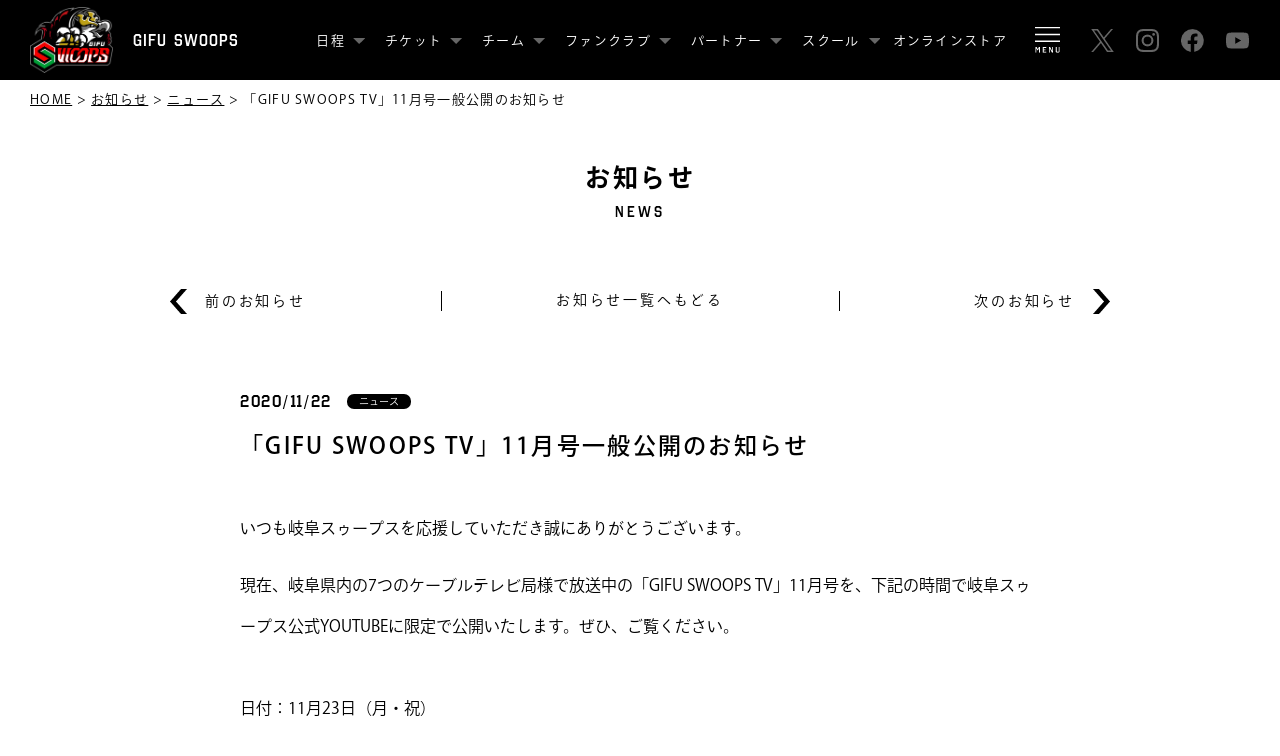

--- FILE ---
content_type: text/html; charset=UTF-8
request_url: https://www.gifu-swoops.com/2020/11/22/gifuswoops11ver/
body_size: 10848
content:
<!doctype html>
<html lang="ja">
<head>
	
<!-- Google tag (gtag.js) -->
<script async src="https://www.googletagmanager.com/gtag/js?id=G-5BK78JBD1B"></script>
<script>
  window.dataLayer = window.dataLayer || [];
  function gtag(){dataLayer.push(arguments);}
  gtag('js', new Date());

  gtag('config', 'G-5BK78JBD1B');
</script>

<meta charset="UTF-8">
<title>「GIFU SWOOPS TV」11月号一般公開のお知らせ　 | 岐阜スゥープス［GIFU SWOOPS］ B.LEAGUE B3</title>
<meta name="keywords" content="岐阜スゥープス, SWOOPS, バスケ" />
<meta name="viewport" content="width=device-width,initial-scale=1.0">
<meta http-equiv="X-UA-Compatible" content="IE=edge">
<meta name="format-detection" content="telephone=no">

<!--------- OGP --------->
<meta property="og:url" content="https://www.gifu-swoops.com/" />
<meta property="og:type" content="website" />
<meta property="og:title" content="「GIFU SWOOPS TV」11月号一般公開のお知らせ　 | 岐阜スゥープス［GIFU SWOOPS］ B.LEAGUE B3" />
<meta property="og:description" content="岐阜のプロバスケットボールリーグ（B.LEAGUE B3所属）に所属する、岐阜スゥープス（GIFU SWOOPS）公式Webサイトです。岐阜をホームに、スポーツの楽しさ、感動、喜びを共有できる空間を提供し、地域にスポーツの輪を広げていきます。 IGNITE GIFU（岐阜に火をつけろ）！" />
<meta property="og:site_name" content="「GIFU SWOOPS TV」11月号一般公開のお知らせ　 | 岐阜スゥープス［GIFU SWOOPS］ B.LEAGUE B3" />
<meta property="og:image" content="https://www.gifu-swoops.com/wp/wp-content/themes/swoops/img/ogp.jpg" />
<meta property="og:image:url" content="https://www.gifu-swoops.com/wp/wp-content/themes/swoops/img/ogp.jpg"/>
<meta property="og:image:secure_url" content="https://www.gifu-swoops.com/wp/wp-content/themes/swoops/img/ogp.jpg"/>    
<meta name="twitter:title" content="「GIFU SWOOPS TV」11月号一般公開のお知らせ　 | 岐阜スゥープス［GIFU SWOOPS］ B.LEAGUE B3"/>
<meta name="twitter:url" content="https://www.gifu-swoops.com/"/>
<meta name="twitter:description" content="岐阜のプロバスケットボールリーグ（B.LEAGUE B3所属）に所属する、岐阜スゥープス（GIFU SWOOPS）公式Webサイトです。岐阜をホームに、スポーツの楽しさ、感動、喜びを共有できる空間を提供し、地域にスポーツの輪を広げていきます。 IGNITE GIFU（岐阜に火をつけろ）！"/>
<meta name="twitter:image" content="https://www.gifu-swoops.com/wp/wp-content/themes/swoops/img/ogp.jpg"/>
<meta name="twitter:card" content="summary_large_image"/>
<!--------- OGP --------->

<!--------- CSS --------->
<link rel="stylesheet" type="text/css" href="https://www.gifu-swoops.com/wp/wp-content/themes/swoops/lib/Remodal/remodal.css" />
<link rel="stylesheet" type="text/css" href="https://www.gifu-swoops.com/wp/wp-content/themes/swoops/lib/Remodal/remodal-default-theme.css" />
<link rel="stylesheet" type="text/css" href="https://www.gifu-swoops.com/wp/wp-content/themes/swoops/css/editor-style.css?20240806" />
<link rel="stylesheet" type="text/css" href="https://www.gifu-swoops.com/wp/wp-content/themes/swoops/css/style.css?20250808" />
<!--------- CSS --------->

<!--------- JavaScript --------->
<script defer src="https://ajax.googleapis.com/ajax/libs/jquery/3.2.1/jquery.min.js"></script>
<script defer src="https://cdnjs.cloudflare.com/ajax/libs/picturefill/3.0.3/picturefill.min.js"></script>
<script defer type="text/javascript" src="https://www.gifu-swoops.com/wp/wp-content/themes/swoops/lib/lazysizes-gh-pages/lazysizes.min.js"></script>
<script defer src="https://unpkg.com/imagesloaded@4/imagesloaded.pkgd.min.js"></script>
<script defer src="https://www.gifu-swoops.com/wp/wp-content/themes/swoops/lib/jquery-match-height/jquery.matchHeight.js"></script>
<script defer src="https://www.gifu-swoops.com/wp/wp-content/themes/swoops/lib/Remodal/remodal.min.js"></script>
<script defer src="https://www.gifu-swoops.com/wp/wp-content/themes/swoops/js/common.js?201909021301"></script>

<!--------- JavaScript --------->

<!--------- AdobeFonts --------->
<script>
  (function(d) {
    var config = {
      kitId: 'fxs5nmd',
      scriptTimeout: 3000,
      async: true
    },
    h=d.documentElement,t=setTimeout(function(){h.className=h.className.replace(/\bwf-loading\b/g,"")+" wf-inactive";},config.scriptTimeout),tk=d.createElement("script"),f=false,s=d.getElementsByTagName("script")[0],a;h.className+=" wf-loading";tk.src='https://use.typekit.net/'+config.kitId+'.js';tk.async=true;tk.onload=tk.onreadystatechange=function(){a=this.readyState;if(f||a&&a!="complete"&&a!="loaded")return;f=true;clearTimeout(t);try{Typekit.load(config)}catch(e){}};s.parentNode.insertBefore(tk,s)
  })(document);
</script>
<!--------- /AdobeFonts --------->

<link rel="apple-touch-icon" href="https://www.gifu-swoops.com/wp/wp-content/themes/swoops/img/apple-touch-icon.png?201909031201">
<link rel="shortcut icon" href="https://www.gifu-swoops.com/wp/wp-content/themes/swoops/img/favicon.ico?201909031200">
	
<meta name='robots' content='max-image-preview:large' />
	<style>img:is([sizes="auto" i], [sizes^="auto," i]) { contain-intrinsic-size: 3000px 1500px }</style>
	<link rel='dns-prefetch' href='//challenges.cloudflare.com' />
<link rel="alternate" type="application/rss+xml" title="岐阜スゥープス［GIFU SWOOPS］ B.LEAGUE B3 &raquo; 「GIFU SWOOPS TV」11月号一般公開のお知らせ　 のコメントのフィード" href="https://www.gifu-swoops.com/2020/11/22/gifuswoops11ver/feed/" />

<!-- SEO SIMPLE PACK 3.6.2 -->
<title>「GIFU SWOOPS TV」11月号一般公開のお知らせ　 | 岐阜スゥープス［GIFU SWOOPS］ B.LEAGUE B3</title>
<meta name="description" content="いつも岐阜スゥープスを応援していただき誠にありがとうございます。 現在、岐阜県内の7つのケーブルテレビ局様で放送中の「GIFU SWOOPS TV」11月号を、下記の時間で岐阜スゥープス公式YOUTUBEに限定で公開いたします。ぜひ、ご覧く">
<link rel="canonical" href="https://www.gifu-swoops.com/2020/11/22/gifuswoops11ver/">
<meta property="og:locale" content="ja_JP">
<meta property="og:type" content="article">
<meta property="og:image" content="https://www.gifu-swoops.com/wp/wp-content/uploads/2020/11/Still1031_00000.jpg">
<meta property="og:title" content="「GIFU SWOOPS TV」11月号一般公開のお知らせ　 | 岐阜スゥープス［GIFU SWOOPS］ B.LEAGUE B3">
<meta property="og:description" content="いつも岐阜スゥープスを応援していただき誠にありがとうございます。 現在、岐阜県内の7つのケーブルテレビ局様で放送中の「GIFU SWOOPS TV」11月号を、下記の時間で岐阜スゥープス公式YOUTUBEに限定で公開いたします。ぜひ、ご覧く">
<meta property="og:url" content="https://www.gifu-swoops.com/2020/11/22/gifuswoops11ver/">
<meta property="og:site_name" content="岐阜スゥープス［GIFU SWOOPS］ B.LEAGUE B3">
<meta name="twitter:card" content="summary">
<!-- / SEO SIMPLE PACK -->

<script type="text/javascript">
/* <![CDATA[ */
window._wpemojiSettings = {"baseUrl":"https:\/\/s.w.org\/images\/core\/emoji\/16.0.1\/72x72\/","ext":".png","svgUrl":"https:\/\/s.w.org\/images\/core\/emoji\/16.0.1\/svg\/","svgExt":".svg","source":{"concatemoji":"https:\/\/www.gifu-swoops.com\/wp\/wp-includes\/js\/wp-emoji-release.min.js?ver=6.8.3"}};
/*! This file is auto-generated */
!function(s,n){var o,i,e;function c(e){try{var t={supportTests:e,timestamp:(new Date).valueOf()};sessionStorage.setItem(o,JSON.stringify(t))}catch(e){}}function p(e,t,n){e.clearRect(0,0,e.canvas.width,e.canvas.height),e.fillText(t,0,0);var t=new Uint32Array(e.getImageData(0,0,e.canvas.width,e.canvas.height).data),a=(e.clearRect(0,0,e.canvas.width,e.canvas.height),e.fillText(n,0,0),new Uint32Array(e.getImageData(0,0,e.canvas.width,e.canvas.height).data));return t.every(function(e,t){return e===a[t]})}function u(e,t){e.clearRect(0,0,e.canvas.width,e.canvas.height),e.fillText(t,0,0);for(var n=e.getImageData(16,16,1,1),a=0;a<n.data.length;a++)if(0!==n.data[a])return!1;return!0}function f(e,t,n,a){switch(t){case"flag":return n(e,"\ud83c\udff3\ufe0f\u200d\u26a7\ufe0f","\ud83c\udff3\ufe0f\u200b\u26a7\ufe0f")?!1:!n(e,"\ud83c\udde8\ud83c\uddf6","\ud83c\udde8\u200b\ud83c\uddf6")&&!n(e,"\ud83c\udff4\udb40\udc67\udb40\udc62\udb40\udc65\udb40\udc6e\udb40\udc67\udb40\udc7f","\ud83c\udff4\u200b\udb40\udc67\u200b\udb40\udc62\u200b\udb40\udc65\u200b\udb40\udc6e\u200b\udb40\udc67\u200b\udb40\udc7f");case"emoji":return!a(e,"\ud83e\udedf")}return!1}function g(e,t,n,a){var r="undefined"!=typeof WorkerGlobalScope&&self instanceof WorkerGlobalScope?new OffscreenCanvas(300,150):s.createElement("canvas"),o=r.getContext("2d",{willReadFrequently:!0}),i=(o.textBaseline="top",o.font="600 32px Arial",{});return e.forEach(function(e){i[e]=t(o,e,n,a)}),i}function t(e){var t=s.createElement("script");t.src=e,t.defer=!0,s.head.appendChild(t)}"undefined"!=typeof Promise&&(o="wpEmojiSettingsSupports",i=["flag","emoji"],n.supports={everything:!0,everythingExceptFlag:!0},e=new Promise(function(e){s.addEventListener("DOMContentLoaded",e,{once:!0})}),new Promise(function(t){var n=function(){try{var e=JSON.parse(sessionStorage.getItem(o));if("object"==typeof e&&"number"==typeof e.timestamp&&(new Date).valueOf()<e.timestamp+604800&&"object"==typeof e.supportTests)return e.supportTests}catch(e){}return null}();if(!n){if("undefined"!=typeof Worker&&"undefined"!=typeof OffscreenCanvas&&"undefined"!=typeof URL&&URL.createObjectURL&&"undefined"!=typeof Blob)try{var e="postMessage("+g.toString()+"("+[JSON.stringify(i),f.toString(),p.toString(),u.toString()].join(",")+"));",a=new Blob([e],{type:"text/javascript"}),r=new Worker(URL.createObjectURL(a),{name:"wpTestEmojiSupports"});return void(r.onmessage=function(e){c(n=e.data),r.terminate(),t(n)})}catch(e){}c(n=g(i,f,p,u))}t(n)}).then(function(e){for(var t in e)n.supports[t]=e[t],n.supports.everything=n.supports.everything&&n.supports[t],"flag"!==t&&(n.supports.everythingExceptFlag=n.supports.everythingExceptFlag&&n.supports[t]);n.supports.everythingExceptFlag=n.supports.everythingExceptFlag&&!n.supports.flag,n.DOMReady=!1,n.readyCallback=function(){n.DOMReady=!0}}).then(function(){return e}).then(function(){var e;n.supports.everything||(n.readyCallback(),(e=n.source||{}).concatemoji?t(e.concatemoji):e.wpemoji&&e.twemoji&&(t(e.twemoji),t(e.wpemoji)))}))}((window,document),window._wpemojiSettings);
/* ]]> */
</script>
<style id='wp-emoji-styles-inline-css' type='text/css'>

	img.wp-smiley, img.emoji {
		display: inline !important;
		border: none !important;
		box-shadow: none !important;
		height: 1em !important;
		width: 1em !important;
		margin: 0 0.07em !important;
		vertical-align: -0.1em !important;
		background: none !important;
		padding: 0 !important;
	}
</style>
<link rel='stylesheet' id='wp-block-library-css' href='https://www.gifu-swoops.com/wp/wp-includes/css/dist/block-library/style.min.css?ver=6.8.3' type='text/css' media='all' />
<style id='classic-theme-styles-inline-css' type='text/css'>
/*! This file is auto-generated */
.wp-block-button__link{color:#fff;background-color:#32373c;border-radius:9999px;box-shadow:none;text-decoration:none;padding:calc(.667em + 2px) calc(1.333em + 2px);font-size:1.125em}.wp-block-file__button{background:#32373c;color:#fff;text-decoration:none}
</style>
<style id='global-styles-inline-css' type='text/css'>
:root{--wp--preset--aspect-ratio--square: 1;--wp--preset--aspect-ratio--4-3: 4/3;--wp--preset--aspect-ratio--3-4: 3/4;--wp--preset--aspect-ratio--3-2: 3/2;--wp--preset--aspect-ratio--2-3: 2/3;--wp--preset--aspect-ratio--16-9: 16/9;--wp--preset--aspect-ratio--9-16: 9/16;--wp--preset--color--black: #000000;--wp--preset--color--cyan-bluish-gray: #abb8c3;--wp--preset--color--white: #ffffff;--wp--preset--color--pale-pink: #f78da7;--wp--preset--color--vivid-red: #cf2e2e;--wp--preset--color--luminous-vivid-orange: #ff6900;--wp--preset--color--luminous-vivid-amber: #fcb900;--wp--preset--color--light-green-cyan: #7bdcb5;--wp--preset--color--vivid-green-cyan: #00d084;--wp--preset--color--pale-cyan-blue: #8ed1fc;--wp--preset--color--vivid-cyan-blue: #0693e3;--wp--preset--color--vivid-purple: #9b51e0;--wp--preset--gradient--vivid-cyan-blue-to-vivid-purple: linear-gradient(135deg,rgba(6,147,227,1) 0%,rgb(155,81,224) 100%);--wp--preset--gradient--light-green-cyan-to-vivid-green-cyan: linear-gradient(135deg,rgb(122,220,180) 0%,rgb(0,208,130) 100%);--wp--preset--gradient--luminous-vivid-amber-to-luminous-vivid-orange: linear-gradient(135deg,rgba(252,185,0,1) 0%,rgba(255,105,0,1) 100%);--wp--preset--gradient--luminous-vivid-orange-to-vivid-red: linear-gradient(135deg,rgba(255,105,0,1) 0%,rgb(207,46,46) 100%);--wp--preset--gradient--very-light-gray-to-cyan-bluish-gray: linear-gradient(135deg,rgb(238,238,238) 0%,rgb(169,184,195) 100%);--wp--preset--gradient--cool-to-warm-spectrum: linear-gradient(135deg,rgb(74,234,220) 0%,rgb(151,120,209) 20%,rgb(207,42,186) 40%,rgb(238,44,130) 60%,rgb(251,105,98) 80%,rgb(254,248,76) 100%);--wp--preset--gradient--blush-light-purple: linear-gradient(135deg,rgb(255,206,236) 0%,rgb(152,150,240) 100%);--wp--preset--gradient--blush-bordeaux: linear-gradient(135deg,rgb(254,205,165) 0%,rgb(254,45,45) 50%,rgb(107,0,62) 100%);--wp--preset--gradient--luminous-dusk: linear-gradient(135deg,rgb(255,203,112) 0%,rgb(199,81,192) 50%,rgb(65,88,208) 100%);--wp--preset--gradient--pale-ocean: linear-gradient(135deg,rgb(255,245,203) 0%,rgb(182,227,212) 50%,rgb(51,167,181) 100%);--wp--preset--gradient--electric-grass: linear-gradient(135deg,rgb(202,248,128) 0%,rgb(113,206,126) 100%);--wp--preset--gradient--midnight: linear-gradient(135deg,rgb(2,3,129) 0%,rgb(40,116,252) 100%);--wp--preset--font-size--small: 13px;--wp--preset--font-size--medium: 20px;--wp--preset--font-size--large: 36px;--wp--preset--font-size--x-large: 42px;--wp--preset--spacing--20: 0.44rem;--wp--preset--spacing--30: 0.67rem;--wp--preset--spacing--40: 1rem;--wp--preset--spacing--50: 1.5rem;--wp--preset--spacing--60: 2.25rem;--wp--preset--spacing--70: 3.38rem;--wp--preset--spacing--80: 5.06rem;--wp--preset--shadow--natural: 6px 6px 9px rgba(0, 0, 0, 0.2);--wp--preset--shadow--deep: 12px 12px 50px rgba(0, 0, 0, 0.4);--wp--preset--shadow--sharp: 6px 6px 0px rgba(0, 0, 0, 0.2);--wp--preset--shadow--outlined: 6px 6px 0px -3px rgba(255, 255, 255, 1), 6px 6px rgba(0, 0, 0, 1);--wp--preset--shadow--crisp: 6px 6px 0px rgba(0, 0, 0, 1);}:where(.is-layout-flex){gap: 0.5em;}:where(.is-layout-grid){gap: 0.5em;}body .is-layout-flex{display: flex;}.is-layout-flex{flex-wrap: wrap;align-items: center;}.is-layout-flex > :is(*, div){margin: 0;}body .is-layout-grid{display: grid;}.is-layout-grid > :is(*, div){margin: 0;}:where(.wp-block-columns.is-layout-flex){gap: 2em;}:where(.wp-block-columns.is-layout-grid){gap: 2em;}:where(.wp-block-post-template.is-layout-flex){gap: 1.25em;}:where(.wp-block-post-template.is-layout-grid){gap: 1.25em;}.has-black-color{color: var(--wp--preset--color--black) !important;}.has-cyan-bluish-gray-color{color: var(--wp--preset--color--cyan-bluish-gray) !important;}.has-white-color{color: var(--wp--preset--color--white) !important;}.has-pale-pink-color{color: var(--wp--preset--color--pale-pink) !important;}.has-vivid-red-color{color: var(--wp--preset--color--vivid-red) !important;}.has-luminous-vivid-orange-color{color: var(--wp--preset--color--luminous-vivid-orange) !important;}.has-luminous-vivid-amber-color{color: var(--wp--preset--color--luminous-vivid-amber) !important;}.has-light-green-cyan-color{color: var(--wp--preset--color--light-green-cyan) !important;}.has-vivid-green-cyan-color{color: var(--wp--preset--color--vivid-green-cyan) !important;}.has-pale-cyan-blue-color{color: var(--wp--preset--color--pale-cyan-blue) !important;}.has-vivid-cyan-blue-color{color: var(--wp--preset--color--vivid-cyan-blue) !important;}.has-vivid-purple-color{color: var(--wp--preset--color--vivid-purple) !important;}.has-black-background-color{background-color: var(--wp--preset--color--black) !important;}.has-cyan-bluish-gray-background-color{background-color: var(--wp--preset--color--cyan-bluish-gray) !important;}.has-white-background-color{background-color: var(--wp--preset--color--white) !important;}.has-pale-pink-background-color{background-color: var(--wp--preset--color--pale-pink) !important;}.has-vivid-red-background-color{background-color: var(--wp--preset--color--vivid-red) !important;}.has-luminous-vivid-orange-background-color{background-color: var(--wp--preset--color--luminous-vivid-orange) !important;}.has-luminous-vivid-amber-background-color{background-color: var(--wp--preset--color--luminous-vivid-amber) !important;}.has-light-green-cyan-background-color{background-color: var(--wp--preset--color--light-green-cyan) !important;}.has-vivid-green-cyan-background-color{background-color: var(--wp--preset--color--vivid-green-cyan) !important;}.has-pale-cyan-blue-background-color{background-color: var(--wp--preset--color--pale-cyan-blue) !important;}.has-vivid-cyan-blue-background-color{background-color: var(--wp--preset--color--vivid-cyan-blue) !important;}.has-vivid-purple-background-color{background-color: var(--wp--preset--color--vivid-purple) !important;}.has-black-border-color{border-color: var(--wp--preset--color--black) !important;}.has-cyan-bluish-gray-border-color{border-color: var(--wp--preset--color--cyan-bluish-gray) !important;}.has-white-border-color{border-color: var(--wp--preset--color--white) !important;}.has-pale-pink-border-color{border-color: var(--wp--preset--color--pale-pink) !important;}.has-vivid-red-border-color{border-color: var(--wp--preset--color--vivid-red) !important;}.has-luminous-vivid-orange-border-color{border-color: var(--wp--preset--color--luminous-vivid-orange) !important;}.has-luminous-vivid-amber-border-color{border-color: var(--wp--preset--color--luminous-vivid-amber) !important;}.has-light-green-cyan-border-color{border-color: var(--wp--preset--color--light-green-cyan) !important;}.has-vivid-green-cyan-border-color{border-color: var(--wp--preset--color--vivid-green-cyan) !important;}.has-pale-cyan-blue-border-color{border-color: var(--wp--preset--color--pale-cyan-blue) !important;}.has-vivid-cyan-blue-border-color{border-color: var(--wp--preset--color--vivid-cyan-blue) !important;}.has-vivid-purple-border-color{border-color: var(--wp--preset--color--vivid-purple) !important;}.has-vivid-cyan-blue-to-vivid-purple-gradient-background{background: var(--wp--preset--gradient--vivid-cyan-blue-to-vivid-purple) !important;}.has-light-green-cyan-to-vivid-green-cyan-gradient-background{background: var(--wp--preset--gradient--light-green-cyan-to-vivid-green-cyan) !important;}.has-luminous-vivid-amber-to-luminous-vivid-orange-gradient-background{background: var(--wp--preset--gradient--luminous-vivid-amber-to-luminous-vivid-orange) !important;}.has-luminous-vivid-orange-to-vivid-red-gradient-background{background: var(--wp--preset--gradient--luminous-vivid-orange-to-vivid-red) !important;}.has-very-light-gray-to-cyan-bluish-gray-gradient-background{background: var(--wp--preset--gradient--very-light-gray-to-cyan-bluish-gray) !important;}.has-cool-to-warm-spectrum-gradient-background{background: var(--wp--preset--gradient--cool-to-warm-spectrum) !important;}.has-blush-light-purple-gradient-background{background: var(--wp--preset--gradient--blush-light-purple) !important;}.has-blush-bordeaux-gradient-background{background: var(--wp--preset--gradient--blush-bordeaux) !important;}.has-luminous-dusk-gradient-background{background: var(--wp--preset--gradient--luminous-dusk) !important;}.has-pale-ocean-gradient-background{background: var(--wp--preset--gradient--pale-ocean) !important;}.has-electric-grass-gradient-background{background: var(--wp--preset--gradient--electric-grass) !important;}.has-midnight-gradient-background{background: var(--wp--preset--gradient--midnight) !important;}.has-small-font-size{font-size: var(--wp--preset--font-size--small) !important;}.has-medium-font-size{font-size: var(--wp--preset--font-size--medium) !important;}.has-large-font-size{font-size: var(--wp--preset--font-size--large) !important;}.has-x-large-font-size{font-size: var(--wp--preset--font-size--x-large) !important;}
:where(.wp-block-post-template.is-layout-flex){gap: 1.25em;}:where(.wp-block-post-template.is-layout-grid){gap: 1.25em;}
:where(.wp-block-columns.is-layout-flex){gap: 2em;}:where(.wp-block-columns.is-layout-grid){gap: 2em;}
:root :where(.wp-block-pullquote){font-size: 1.5em;line-height: 1.6;}
</style>
<link rel='stylesheet' id='contact-form-7-css' href='https://www.gifu-swoops.com/wp/wp-content/plugins/contact-form-7/includes/css/styles.css?ver=6.1.2' type='text/css' media='all' />
<link rel="https://api.w.org/" href="https://www.gifu-swoops.com/wp-json/" /><link rel="alternate" title="JSON" type="application/json" href="https://www.gifu-swoops.com/wp-json/wp/v2/posts/2620" /><link rel="EditURI" type="application/rsd+xml" title="RSD" href="https://www.gifu-swoops.com/wp/xmlrpc.php?rsd" />
<meta name="generator" content="WordPress 6.8.3" />
<link rel='shortlink' href='https://www.gifu-swoops.com/?p=2620' />
<link rel="alternate" title="oEmbed (JSON)" type="application/json+oembed" href="https://www.gifu-swoops.com/wp-json/oembed/1.0/embed?url=https%3A%2F%2Fwww.gifu-swoops.com%2F2020%2F11%2F22%2Fgifuswoops11ver%2F" />
<link rel="alternate" title="oEmbed (XML)" type="text/xml+oembed" href="https://www.gifu-swoops.com/wp-json/oembed/1.0/embed?url=https%3A%2F%2Fwww.gifu-swoops.com%2F2020%2F11%2F22%2Fgifuswoops11ver%2F&#038;format=xml" />
</head>
<body class="wp-singular post-template-default single single-post postid-2620 single-format-standard wp-theme-swoops">
	
	<!--------- Facebook埋め込みに必要 --------->
	<div id="fb-root"></div>
	<script async defer crossorigin="anonymous" src="https://connect.facebook.net/ja_JP/sdk.js#xfbml=1&version=v4.0"></script>
	<!--------- /Facebook埋め込みに必要 --------->
	
	
	<div class="remodal drawer" data-remodal-id="modal" data-remodal-options="hashTracking:false">
		
		<div class="drawer_inner">
			<div data-remodal-action="close" class="close"><span>メニューを閉じる</span></div>
				<ul class="com_fnav_list">
					<li>
						<ul class="fnav">
							<li><a href="/">トップページ</a></li>
						</ul>
					</li>
					<li>
						<ul class="fnav">
							<li>
								<a href="https://www.gifu-swoops.com/season/2025-26/">日程</a>
								<ul class="fnav_sub">
									<li><a href="https://www.gifu-swoops.com/season/2025-26/">- 試合日程</a></li>
									<li><a href="/event">- イベント日程</a></li>
								</ul>
							</li>
							<li>
								<a href="https://www.gifu-swoops.com/2025/07/22/2025-26season-ticket/">チケット</a>
								<ul class="fnav_sub">
									<li><a href="https://www.gifu-swoops.com/2025/07/22/2025-26season-ticket/">- チケット概要</a></li>
									<li><a href="https://gifuswoops.tstar.jp/" target="_blank">- チケット購入</a></li>
								</ul>
							</li>
							<li>
								<a href="/watching-rules">観戦ルール</a>
							</li>
							<li>
								<a href="/roster">チーム</a>
								<ul class="fnav_sub">
									<li><a href="/roster#roster">- 選手</a></li>
									<li><a href="/roster#staff">- スタッフ</a></li>
									<li><a href="/roster#cheer">- チアリーダーズ</a></li>
									<li><a href="/team-profile">- チームプロフィール</a></li>
									<li><a href="/u-15">- 岐阜スゥープスU15</a></li>
								</ul>
							</li>
						</ul>
					</li>
					<li>
						<ul class="fnav">
							<li>
								<a href="/2025-26fanclub_info">ファンクラブ</a>
								<ul class="fnav_sub">
									<li><a href="/2025-26fanclub_info">ファンクラブ概要</a></li>
<!-- 									<li><a href="https://www.gifu-swoops.com/2023/10/10/2023-24fanclub_point/">- ファンクラブポイント特典</a></li> -->
									<li><a href="https://miitus.jp/t/swoops/login/box/" target="_blank">- CONNECT SWOOPSマイページ</a></li>
								</ul>
							</li>
							<li>
								<a href="/partner">パートナー</a>
								<ul class="fnav_sub">
									<li><a href="/sponsor">- パートナー一覧</a></li>
									<li><a href="/sponsor-application">- パートナー募集</a></li>
									<li><a href="/partner-staff">- スタッフ募集</a></li>
									<li><a href="/volunteer">- ボランティア募集</a></li>
								</ul>
							</li>
							<li>
								<a href="/school-basketball">スクール</a>
								<ul class="fnav_sub">
									<li><a href="/school-basketball">- バスケットボールスクール</a></li>
									<li><a href="/school-cheer">- チアダンススクール</a></li>
								</ul>
							</li>
							<li><a href="/news">お知らせ</a></li>
							<li><a href="/contact">お問い合わせ</a></li>
							<li><a href="https://gifuswoops.buyshop.jp/" target="_blank">オンラインストア</a></li>
						</ul>
					</li>
				</ul>
			<div class="com_sns_broad">
	<div class="box">
		<h3 class="title">SNS</h3>
		<ul class="sns_list">
			<li>
				<a href="https://twitter.com/GifuSwoops" target="_blank">
					<img src="https://www.gifu-swoops.com/wp/wp-content/themes/swoops/img/common/icon_x_white.svg?202309211200" alt="Twitter">
					<p>
						<span>X</span>
					</p>
				</a>
			</li>
			<li>
				<a href="https://www.instagram.com/gifuswoops/" target="_blank">
					<img src="https://www.gifu-swoops.com/wp/wp-content/themes/swoops/img/common/icon_in_color.png" alt="Instagram">
					<p>
						<span>I</span>
						<span>N</span>
						<span>S</span>
						<span>T</span>
						<span>A</span>
						<span>G</span>
						<span>R</span>
						<span>A</span>
						<span>M</span>
					</p>
				</a>
			</li>
			<li>
				<a href="https://www.facebook.com/GIFUSWOOPS/" target="_blank">
					<img src="https://www.gifu-swoops.com/wp/wp-content/themes/swoops/img/common/icon_fb_color.svg?201909091500" alt="Facebook">
					<p>
						<span>F</span>
						<span>A</span>
						<span>C</span>
						<span>E</span>
						<span>B</span>
						<span>O</span>
						<span>O</span>
						<span>K</span>
					</p>
				</a>
			</li>
			<li>
				<a href="https://www.youtube.com/channel/UCwVhUY6r1MSIxHThOPKq23w" target="_blank">
					<img src="https://www.gifu-swoops.com/wp/wp-content/themes/swoops/img/common/icon_yt_color.svg" alt="YouTube">
					<p>
						<span>Y</span>
						<span>O</span>
						<span>U</span>
						<span>T</span>
						<span>U</span>
						<span>B</span>
						<span>E</span>
					</p>
				</a>
			</li>
		</ul>
	</div>
	<div class="box bad_box">
		<h3 class="title">BROADCASTING</h3>
		<ul class="broad_list">
			<li>
				<a href="https://basketball.mb.softbank.jp/features/13917" target="_blank">
					<img src="https://www.gifu-swoops.com/wp/wp-content/themes/swoops/img/common/broadcast_01.jpg?2025" alt="バスケットLIVE">
				</a>
			</li>
			<li>
				<a href="https://www.ccn-catv.co.jp/" target="_blank">
					<img src="https://www.gifu-swoops.com/wp/wp-content/themes/swoops/img/common/broadcast_02.svg?20230721" alt="CCN">
				</a>
			</li>
		</ul>
	</div>
</div>		</div>
	</div>

	<div class="header_space"></div>
	<header class="header">
		<div class="header_inner">
			<a href="/" class="logo">
				<img src="https://www.gifu-swoops.com/wp/wp-content/themes/swoops/img/common/logo.png" alt="GIFU SWOOPS">
				<h1 class="txt">GIFU SWOOPS</h1>
			</a>
			<div class="head_r">
				<nav class="gnav">
					<ul class="level1">
						<li class="dropdown-menu">
							<div class="level1 arrow">日程</div>
							<div class="global-contents">
								<div class="bg"></div>
								<ul>
									<li><a href="https://www.gifu-swoops.com/season/2025-26/">試合日程</a></li>
									<li><a href="/event">イベント日程</a></li>
								</ul>
							</div>
						</li>
						<li class="dropdown-menu">
							<a class="level1 arrow" href="https://www.gifu-swoops.com/2025/07/22/2025-26season-ticket/">チケット</a>
							<div class="global-contents">
								<div class="bg"></div>
								<ul>
									<li><a href="https://www.gifu-swoops.com/2025/07/22/2025-26season-ticket/">チケット概要</a></li>
									<li><a href="https://gifuswoops.tstar.jp/" target="_blank">チケット購入</a></li>
									<li><a href="/watching-rules">観戦ルール</a></li>
								</ul>
							</div>
						</li>
						<li class="dropdown-menu">
							<a class="level1 arrow" href="/roster">チーム</a>
							<div class="global-contents">
								<div class="bg"></div>
								<ul>
									<li><a href="/roster#roster">選手</a></li>
									<li><a href="/roster#staff">スタッフ</a></li>
									<li><a href="/roster#cheer">チアリーダーズ</a></li>
									<li><a href="/team-profile">チームプロフィール</a></li>
									<li><a href="/u-15">岐阜スゥープスU15</a></li>
								</ul>
							</div>
						</li>
						<li class="dropdown-menu">
							<a class="level1 arrow" href="/2025-26fanclub_info">ファンクラブ</a>
							<div class="global-contents">
								<div class="bg"></div>
								<ul>
									<li><a href="/2025-26fanclub_info">ファンクラブ概要</a></li>
<!-- 									<li><a href="https://www.gifu-swoops.com/2023/10/10/2023-24fanclub_point/">ファンクラブポイント特典</a></li> -->
									<li><a href="https://miitus.jp/t/swoops/login/box/" target="_blank">CONNECT SWOOPSマイページ</a></li>
								</ul>
							</div>
						</li>
						<li class="dropdown-menu">
							<a class="level1 arrow" href="/partner">パートナー</a>
							<div class="global-contents">
								<div class="bg"></div>
								<ul>
									<li><a href="/sponsor">パートナー一覧</a></li>
									<li><a href="/sponsor-application">パートナー募集</a></li>
									<li><a href="/partner-staff">スタッフ募集</a></li>
									<li><a href="/volunteer">ボランティア募集</a></li>
								</ul>
							</div> 
						</li>
						<li class="dropdown-menu">
							<div class="level1 arrow">スクール</div>
							<div class="global-contents">
								<div class="bg"></div>
								<ul>
									<li><a href="/school-basketball">バスケットボールスクール</a></li>
									<li><a href="/school-cheer">チアダンススクール</a></li>
								</ul>
							</div> 
						</li>
						<li><a href="https://gifuswoops.buyshop.jp/" target="_blank">オンラインストア</a></li>
					</ul>
				</nav>
				<div class="drawer_open" data-remodal-target="modal">
					<img src="https://www.gifu-swoops.com/wp/wp-content/themes/swoops/img/common/drawer_menu.svg" alt="MENU">
				</div>
				<ul class="sns_list">
					<li><a href="https://twitter.com/GifuSwoops" target="_blank"></a></li>
					<li><a href="https://www.instagram.com/gifuswoops/" target="_blank"></a></li>
					<li><a href="https://www.facebook.com/GIFUSWOOPS/" target="_blank"></a></li>
					<li><a href="https://www.youtube.com/channel/UCwVhUY6r1MSIxHThOPKq23w" target="_blank"></a></li>
				</ul>
			</div>
		</div>
	</header>
	
	<div class="breadcrumbs" typeof="BreadcrumbList" vocab="https://schema.org/">
    <!-- Breadcrumb NavXT 7.4.1 -->
<span property="itemListElement" typeof="ListItem"><a property="item" typeof="WebPage" title="Go to 岐阜スゥープス［GIFU SWOOPS］ B.LEAGUE B3." href="https://www.gifu-swoops.com" class="home" ><span property="name">HOME</span></a><meta property="position" content="1"></span> &gt; <span property="itemListElement" typeof="ListItem"><a property="item" typeof="WebPage" title="Go to お知らせ." href="https://www.gifu-swoops.com/news/" class="post-root post post-post" ><span property="name">お知らせ</span></a><meta property="position" content="2"></span> &gt; <span property="itemListElement" typeof="ListItem"><a property="item" typeof="WebPage" title="Go to the ニュース category archives." href="https://www.gifu-swoops.com/category/infomaiton/" class="taxonomy category" ><span property="name">ニュース</span></a><meta property="position" content="3"></span> &gt; <span class="post post-post current-item">「GIFU SWOOPS TV」11月号一般公開のお知らせ　</span></div>

	<section class="com_sec_news_detail com_padding">
		<h1 class="com_under_page_title">
			<p class="ja">お知らせ</p>
			<p class="en">NEWS</p>
		</h1>
		
			<div class="com_page_nav top">
				<div class="btn_new">
					<a href="https://www.gifu-swoops.com/2020/11/24/staff/" rel="next"><span>前のお知らせ</span></a>				</div>
				<div class="btn_list">
					<a href="/news"><span>お知らせ一覧へもどる</span></a>
				</div>
				<div class="btn_prev">
					<a href="https://www.gifu-swoops.com/2020/11/20/worthsmith/" rel="prev"><span>次のお知らせ</span></a>				</div>
			</div>
		
												<article>
				<div class="date_wrap">
					<p class="date">2020/11/22</p>
					<p class="cat infomaiton">ニュース</p>
				</div>
				<h2 class="title">「GIFU SWOOPS TV」11月号一般公開のお知らせ　</h2>
<!--
				<div class="thumbnail">
											<img src="https://www.gifu-swoops.com/wp/wp-content/uploads/2020/11/Still1031_00000-480x340.jpg" alt="「GIFU SWOOPS TV」11月号一般公開のお知らせ　">
									</div>
-->
				<div class="content clearfix mceContentBody">
					
<p>いつも岐阜スゥープスを応援していただき誠にありがとうございます。</p>



<p>現在、岐阜県内の7つのケーブルテレビ局様で放送中の「GIFU SWOOPS TV」11月号を、下記の時間で岐阜スゥープス公式YOUTUBEに限定で公開いたします。ぜひ、ご覧ください。<br><br>日付：11月23日（月・祝）<br>時間：6:00~24:00 </p>



<div class="wp-block-image"><figure class="aligncenter is-resized"><img fetchpriority="high" decoding="async" src="https://www.gifu-swoops.com/wp/wp-content/uploads/2020/11/Still1031_00000-800x450.jpg" alt="" class="wp-image-2377" width="410" height="230" srcset="https://www.gifu-swoops.com/wp/wp-content/uploads/2020/11/Still1031_00000-800x450.jpg 800w, https://www.gifu-swoops.com/wp/wp-content/uploads/2020/11/Still1031_00000-400x225.jpg 400w, https://www.gifu-swoops.com/wp/wp-content/uploads/2020/11/Still1031_00000-768x432.jpg 768w, https://www.gifu-swoops.com/wp/wp-content/uploads/2020/11/Still1031_00000.jpg 1920w" sizes="(max-width: 410px) 100vw, 410px" /></figure></div>
				</div>
			</article>
					
		
			<div class="com_page_nav btm">
				<div class="btn_new">
					<a href="https://www.gifu-swoops.com/2020/11/24/staff/" rel="next"><span>前のお知らせ</span></a>				</div>
				<div class="btn_list">
					<a href="/news"><span>お知らせ一覧へもどる</span></a>
				</div>
				<div class="btn_prev">
					<a href="https://www.gifu-swoops.com/2020/11/20/worthsmith/" rel="prev"><span>次のお知らせ</span></a>				</div>
			</div>
			
				
	</section>
		



<div class="com_sec_sponsor_top_line"></div>


<section class="com_sec_sponsor page_foot">
    
    <!----------- トップパートナー ---------->
        
    <h2 class="sec_title">トップパートナー</h2>
    
                    
    <ul class="sponsor_list top_sponsor">
        
        
                        

                        <li>
                        <a href="https://www.seinokensetsu.jp/" target="_blank">
                <img class="img" src="https://www.gifu-swoops.com/wp/wp-content/uploads/2025/10/8b1f7f113a0416597b0b9c326fc1986f.jpg" alt="西濃建設">
            </a>

                    </li>
                <li>
                        <a href="https://www.toyostb.co.jp/" target="_blank">
                <img class="img" src="https://www.gifu-swoops.com/wp/wp-content/uploads/2025/10/b9958e3494c0c69147a5d804396cb5bc.jpg" alt="東洋スタビ">
            </a>

                    </li>
                <li>
                        <a href="https://www.16fg.co.jp/" target="_blank">
                <img class="img" src="https://www.gifu-swoops.com/wp/wp-content/uploads/2025/10/2526T_16FG.jpg" alt="16FG">
            </a>

                    </li>
                <li>
                        <a href="https://www.gifu-toyopet.jp/" target="_blank">
                <img class="img" src="https://www.gifu-swoops.com/wp/wp-content/uploads/2025/10/ab407701b47614832d5cf4d73220e239.jpg" alt="岐阜トヨペット">
            </a>

                    </li>
                <li>
                        <a href="https://www.gifukenminkyosai.or.jp/" target="_blank">
                <img class="img" src="https://www.gifu-swoops.com/wp/wp-content/uploads/2025/10/b57e84f1fab4aa358ebc5035b226535e.jpg" alt="岐阜県民共済">
            </a>

                    </li>
                <li>
                        <a href="https://sakaida-ent.com/" target="_blank">
                <img class="img" src="https://www.gifu-swoops.com/wp/wp-content/uploads/2025/10/cc6382e2aeb0f5c8a6058edd605fef5f.jpg" alt="さかいだ耳鼻咽喉科">
            </a>

                    </li>
                <li>
                        <a href="https://www.asahiforge.co.jp/" target="_blank">
                <img class="img" src="https://www.gifu-swoops.com/wp/wp-content/uploads/2025/10/3b160a92e8dddd4218ebbd912664b70b.jpg" alt="アサヒフォージ">
            </a>

                    </li>
                <li>
                        <a href="https://gifu.dd.daihatsu.co.jp/" target="_blank">
                <img class="img" src="https://www.gifu-swoops.com/wp/wp-content/uploads/2025/10/93bcf84c78be15d9128a09868f0c83e3.jpg" alt="岐阜ダイハツ">
            </a>

                    </li>
                <li>
                        <a href="https://www.gifubody.co.jp/" target="_blank">
                <img class="img" src="https://www.gifu-swoops.com/wp/wp-content/uploads/2025/10/90673d9fd2ad26c002eb48f1f3135557.jpg" alt="岐阜車体工業">
            </a>

                    </li>
                <li>
                        <a href="http://www.tanakashaji.co.jp/" target="_blank">
                <img class="img" src="https://www.gifu-swoops.com/wp/wp-content/uploads/2025/10/afc2c9d1f12d4ac1fb3b8a6e89a5f8e8.jpg" alt="田中社寺株式会社">
            </a>

                    </li>
                <li>
                        <a href="https://malera-gifu.com/" target="_blank">
                <img class="img" src="https://www.gifu-swoops.com/wp/wp-content/uploads/2025/10/4e0b1e03d023c48f50b1f147158b2b8f.jpg" alt="モレラ岐阜">
            </a>

                    </li>
                        
                
                
    </ul>

    <!----------- トップパートナー ---------->

    <!-------------- パートナー一覧ページのみ -------------->
        <!-------------- /パートナー一覧ページのみ -------------->    
</section>
	<footer class="footer" id="footer">
		<div class="footer_inner">
			<div class="area_l">
				<a class="logo" href="/">
					<img src="https://www.gifu-swoops.com/wp/wp-content/themes/swoops/img/common/logo.png" alt="GIFU SWOOPS">
					<p class="name">GIFU SWOOPS</p>
				</a>
				<div class="com_sns_broad">
	<div class="box">
		<h3 class="title">SNS</h3>
		<ul class="sns_list">
			<li>
				<a href="https://twitter.com/GifuSwoops" target="_blank">
					<img src="https://www.gifu-swoops.com/wp/wp-content/themes/swoops/img/common/icon_x_white.svg?202309211200" alt="Twitter">
					<p>
						<span>X</span>
					</p>
				</a>
			</li>
			<li>
				<a href="https://www.instagram.com/gifuswoops/" target="_blank">
					<img src="https://www.gifu-swoops.com/wp/wp-content/themes/swoops/img/common/icon_in_color.png" alt="Instagram">
					<p>
						<span>I</span>
						<span>N</span>
						<span>S</span>
						<span>T</span>
						<span>A</span>
						<span>G</span>
						<span>R</span>
						<span>A</span>
						<span>M</span>
					</p>
				</a>
			</li>
			<li>
				<a href="https://www.facebook.com/GIFUSWOOPS/" target="_blank">
					<img src="https://www.gifu-swoops.com/wp/wp-content/themes/swoops/img/common/icon_fb_color.svg?201909091500" alt="Facebook">
					<p>
						<span>F</span>
						<span>A</span>
						<span>C</span>
						<span>E</span>
						<span>B</span>
						<span>O</span>
						<span>O</span>
						<span>K</span>
					</p>
				</a>
			</li>
			<li>
				<a href="https://www.youtube.com/channel/UCwVhUY6r1MSIxHThOPKq23w" target="_blank">
					<img src="https://www.gifu-swoops.com/wp/wp-content/themes/swoops/img/common/icon_yt_color.svg" alt="YouTube">
					<p>
						<span>Y</span>
						<span>O</span>
						<span>U</span>
						<span>T</span>
						<span>U</span>
						<span>B</span>
						<span>E</span>
					</p>
				</a>
			</li>
		</ul>
	</div>
	<div class="box bad_box">
		<h3 class="title">BROADCASTING</h3>
		<ul class="broad_list">
			<li>
				<a href="https://basketball.mb.softbank.jp/features/13917" target="_blank">
					<img src="https://www.gifu-swoops.com/wp/wp-content/themes/swoops/img/common/broadcast_01.jpg?2025" alt="バスケットLIVE">
				</a>
			</li>
			<li>
				<a href="https://www.ccn-catv.co.jp/" target="_blank">
					<img src="https://www.gifu-swoops.com/wp/wp-content/themes/swoops/img/common/broadcast_02.svg?20230721" alt="CCN">
				</a>
			</li>
		</ul>
	</div>
</div>				<small class="copy_right">2023 &copy; GIFU BASKETBALL INC.</small>
			</div>
			
			<div class="area_r">
				<ul class="com_fnav_list">
					<li>
						<ul class="fnav">
							<li><a href="/">トップページ</a></li>
						</ul>
					</li>
					<li>
						<ul class="fnav">
							<li>
								<a href="https://www.gifu-swoops.com/season/2025-26/">日程</a>
								<ul class="fnav_sub">
									<li><a href="https://www.gifu-swoops.com/season/2025-26/">試合日程</a></li>
									<li><a href="/event">イベント日程</a></li>
								</ul>
							</li>
							<li>
								<a href="https://www.gifu-swoops.com/2025/07/22/2025-26season-ticket/">チケット</a>
								<ul class="fnav_sub">
									<li><a href="https://www.gifu-swoops.com/2025/07/22/2025-26season-ticket/">チケット概要</a></li>
									<li><a href="https://gifuswoops.tstar.jp/" target="_blank">チケット購入</a></li>
								</ul>
							</li>
							<li>
								<a href="/watching-rules">観戦ルール</a>
							</li>
							<li>
								<a href="/roster">チーム</a>
								<ul class="fnav_sub">
									<li><a href="/roster#roster">選手</a></li>
									<li><a href="/roster#staff">スタッフ</a></li>
									<li><a href="/roster#cheer">チアリーダーズ</a></li>
									<li><a href="/team-profile">チームプロフィール</a></li>
									<li><a href="/u-15">岐阜スゥープスU15</a></li>
								</ul>
							</li>
						</ul>
					</li>
					<li>
						<ul class="fnav">
							<li>
								<a href="/2025-26fanclub_info">ファンクラブ</a>
								<ul class="fnav_sub">
									<li><a href="/2025-26fanclub_info">ファンクラブ概要</a></li>
<!-- 									<li><a href="https://www.gifu-swoops.com/2023/10/10/2023-24fanclub_point/">ファンクラブポイント特典</a></li> -->
									<li><a href="https://miitus.jp/t/swoops/login/box/" target="_blank">CONNECT SWOOPSマイページ</a></li>
								</ul>
							</li>
							<li>
								<a href="/partner">パートナー</a>
								<ul class="fnav_sub">
									<li><a href="/sponsor">パートナー一覧</a></li>
									<li><a href="/sponsor-application">パートナー募集</a></li>
									<li><a href="/partner-staff">スタッフ募集</a></li>
									<li><a href="/volunteer">ボランティア募集</a></li>
								</ul>
							</li>
							<li>
								<a href="/school-basketball">スクール</a>
								<ul class="fnav_sub">
									<li><a href="/school-basketball">バスケットボールスクール</a></li>
									<li><a href="/school-cheer">チアダンススクール</a></li>
								</ul>
							</li>
							<li><a href="/news">お知らせ</a></li>
							<li><a href="/contact">お問い合わせ</a></li>
							<li><a href="https://gifuswoops.buyshop.jp/" target="_blank">オンラインストア</a></li>
						</ul>
					</li>
				</ul>
			</div>
		</div>
	</footer>

		
	<script type="speculationrules">
{"prefetch":[{"source":"document","where":{"and":[{"href_matches":"\/*"},{"not":{"href_matches":["\/wp\/wp-*.php","\/wp\/wp-admin\/*","\/wp\/wp-content\/uploads\/*","\/wp\/wp-content\/*","\/wp\/wp-content\/plugins\/*","\/wp\/wp-content\/themes\/swoops\/*","\/*\\?(.+)"]}},{"not":{"selector_matches":"a[rel~=\"nofollow\"]"}},{"not":{"selector_matches":".no-prefetch, .no-prefetch a"}}]},"eagerness":"conservative"}]}
</script>
<script type="text/javascript" src="https://www.gifu-swoops.com/wp/wp-includes/js/dist/hooks.min.js?ver=4d63a3d491d11ffd8ac6" id="wp-hooks-js"></script>
<script type="text/javascript" src="https://www.gifu-swoops.com/wp/wp-includes/js/dist/i18n.min.js?ver=5e580eb46a90c2b997e6" id="wp-i18n-js"></script>
<script type="text/javascript" id="wp-i18n-js-after">
/* <![CDATA[ */
wp.i18n.setLocaleData( { 'text direction\u0004ltr': [ 'ltr' ] } );
/* ]]> */
</script>
<script type="text/javascript" src="https://www.gifu-swoops.com/wp/wp-content/plugins/contact-form-7/includes/swv/js/index.js?ver=6.1.2" id="swv-js"></script>
<script type="text/javascript" id="contact-form-7-js-translations">
/* <![CDATA[ */
( function( domain, translations ) {
	var localeData = translations.locale_data[ domain ] || translations.locale_data.messages;
	localeData[""].domain = domain;
	wp.i18n.setLocaleData( localeData, domain );
} )( "contact-form-7", {"translation-revision-date":"2025-09-30 07:44:19+0000","generator":"GlotPress\/4.0.1","domain":"messages","locale_data":{"messages":{"":{"domain":"messages","plural-forms":"nplurals=1; plural=0;","lang":"ja_JP"},"This contact form is placed in the wrong place.":["\u3053\u306e\u30b3\u30f3\u30bf\u30af\u30c8\u30d5\u30a9\u30fc\u30e0\u306f\u9593\u9055\u3063\u305f\u4f4d\u7f6e\u306b\u7f6e\u304b\u308c\u3066\u3044\u307e\u3059\u3002"],"Error:":["\u30a8\u30e9\u30fc:"]}},"comment":{"reference":"includes\/js\/index.js"}} );
/* ]]> */
</script>
<script type="text/javascript" id="contact-form-7-js-before">
/* <![CDATA[ */
var wpcf7 = {
    "api": {
        "root": "https:\/\/www.gifu-swoops.com\/wp-json\/",
        "namespace": "contact-form-7\/v1"
    }
};
/* ]]> */
</script>
<script type="text/javascript" src="https://www.gifu-swoops.com/wp/wp-content/plugins/contact-form-7/includes/js/index.js?ver=6.1.2" id="contact-form-7-js"></script>
<script type="text/javascript" src="https://challenges.cloudflare.com/turnstile/v0/api.js" id="cloudflare-turnstile-js" data-wp-strategy="async"></script>
<script type="text/javascript" id="cloudflare-turnstile-js-after">
/* <![CDATA[ */
document.addEventListener( 'wpcf7submit', e => turnstile.reset() );
/* ]]> */
</script>
</body>
</html>

--- FILE ---
content_type: text/css
request_url: https://www.gifu-swoops.com/wp/wp-content/themes/swoops/css/editor-style.css?20240806
body_size: 2131
content:
/*
Theme Name: Twenty Fifteen
Description: Used to style the TinyMCE editor.
*/


/**
 * Table of Contents:
 *
 * 1.0 - Body
 * 2.0 - Typography
 * 3.0 - Elements
 * 4.0 - Alignment
 * 5.0 - Caption
 * 6.0 - Galleries
 * 7.0 - Audio / Video
 * 8.0 - RTL
 */


/**
 * 1.0 Body
 */
 

.mceContentBody {

	/*color: #333;*/
/*	font-family: "ヒラギノ角ゴ Pro W3", "Hiragino Kaku Gothic Pro", "メイリオ", Meiryo, Helvetica, "MS Pゴシック", "MS PGothic", sans-serif;*/
	/*
	font-weight: 400;
	font-size: 17px;
	line-height: 1.6471;
	*/

	text-align: left;
/*  margin: 20px 20px;*/
/*  max-width: 620px;*/
	vertical-align: baseline;
	word-break: break-all;
	line-height: 2.6;
}

@media screen and (max-width: 767px) {
	.mceContentBody {
		padding: 0 10px;
	}
}


/**
 * 2.0 Typography
 */

.mceContentBody h1,
.mceContentBody h2,
.mceContentBody h3,
.mceContentBody h4,
.mceContentBody h5,
.mceContentBody h6 {
	clear: both;
	font-weight: 700;
	margin: 56px 0 28px;
}

.mceContentBody h1 {
	font-size: 35px;
	line-height: 1.2308;
}

.mceContentBody h2 {
	font-size: 29px;
	line-height: 1.2069;
}

.mceContentBody h3 {
	font-size: 24px;
	line-height: 1.1667;
}

.mceContentBody h4 {
	font-size: 20px;
	line-height: 1.4;
}

.mceContentBody h5,
.mceContentBody h6 {
	font-size: 17px;
	letter-spacing: 0.1em;
	line-height: 1.2353;
	text-transform: uppercase;
}

.mceContentBody h1:first-child,
.mceContentBody h2:first-child,
.mceContentBody h3:first-child,
.mceContentBody h4:first-child,
.mceContentBody h5:first-child,
.mceContentBody h6:first-child {
	margin-top: 0;
}

.mceContentBody p {
	margin-bottom: 1em;
}

.mceContentBody b,
.mceContentBody strong {
	font-weight: 700;
}

.mceContentBody dfn,
.mceContentBody cite,
.mceContentBody em,
i {
	font-style: italic;
}

.mceContentBody blockquote {
	border-left: 4px solid #707070;
	color: #707070;
	font-size: 20px;
	font-style: italic;
	line-height: 1.8182;
	margin: 0 0 35px -21px;
	padding-left: 17px;
}

.mceContentBody blockquote > blockquote {
	margin-left: 0;
}

.mceContentBody blockquote p {
	margin-bottom: 35px;
}

.mceContentBody blockquote > p:last-child {
	margin-bottom: 0;
}

.mceContentBody blockquote cite,
.mceContentBody blockquote small {
	color: #333;
/* 	font-family: "Noto Sans", sans-serif; */
	font-size: 17px;
	line-height: 1.6471;
}

.mceContentBody blockquote em,
.mceContentBody blockquote i,
.mceContentBody blockquote cite {
	font-style: normal;
}

.mceContentBody blockquote strong,
.mceContentBody blockquote b {
	font-weight: 400;
}

.mceContentBody address {
	font-style: italic;
	margin: 0 0 28px;
}

.mceContentBody code,
.mceContentBody kbd,
.mceContentBody tt,
.mceContentBody var,
.mceContentBody samp,
.mceContentBody pre {
/* 	font-family: Inconsolata, monospace; */
}

.mceContentBody pre {
	background-color: #fcfcfc;
	border: 1px solid #eaeaea;
	font-size: 17px;
	line-height: 1.2353;
	margin-bottom: 28px;
	max-width: 100%;
	overflow: auto;
	padding: 14px;
	white-space: pre;
	white-space: pre-wrap;
	word-wrap: break-word;
}

.mceContentBody abbr[title] {
	border-bottom: 1px dotted #eaeaea;
	cursor: help;
}

.mceContentBody mark,
.mceContentBody ins {
	background-color: #fff9c0;
	text-decoration: none;
}

.mceContentBody sup,
.mceContentBody sub {
	font-size: 75%;
	height: 0;
	line-height: 0;
	position: relative;
	vertical-align: baseline;
}

.mceContentBody sup {
	bottom: 1ex;
}

.mceContentBody sub {
	top: .5ex;
}

.mceContentBody small {
	font-size: 75%;
}

.mceContentBody big {
	font-size: 125%;
}


/**
 * 3.0 Elements
 */

.mceContentBody hr {
	background-color: #eaeaea;
	border: 0;
	height: 1px;
	margin-bottom: 28px;
}

.mceContentBody ul,
.mceContentBody ol {
	margin: 0 0 28px 1em;
	padding: 0;
}

.mceContentBody ul {
	list-style: disc;
}

.mceContentBody ol {
	list-style: decimal;
}

.mceContentBody li > ul,
.mceContentBody li > ol {
	margin: 0 0 0 23px;
}

.mceContentBody blockquote > ul,
.mceContentBody blockquote > ol {
	margin-left: 28px;
}

.mceContentBody dl {
	margin: 0 0 28px;
}

.mceContentBody dt {
	font-weight: bold;
}

.mceContentBody dd {
	margin: 0 0 28px;
}

.mceContentBody table,
.mceContentBody th,
.mceContentBody td,
.mceContentBody .mce-item-table,
.mceContentBody .mce-item-table th,
.mceContentBody .mce-item-table td {
	border: 1px solid #eaeaea;
}

.mceContentBody table a {
	color: #333;
}

.mceContentBody table,
.mceContentBody .mce-item-table {
	border-collapse: separate;
	border-spacing: 0;
	border-width: 1px;
	margin: 0 0 28px;
	width: 100%;
}

.mceContentBody table th,
.mceContentBody .mce-item-table th,
.mceContentBody table caption {
	border-width: 1px;
/* 	font-family: "Noto Serif", serif; */
	font-size: 17px;
	font-weight: 700;
	padding: 7px;
	text-align: left;
	vertical-align: baseline;
}

.mceContentBody table td,
.mceContentBody .mce-item-table td {
	border-width: 1px;
/* 	font-family: "Noto Serif", serif; */
	font-size: 17px;
	padding: 7px;
	vertical-align: baseline;
}

.mceContentBody img {
	border: 0;
	height: auto;
	max-width: 100%;
	vertical-align: middle;
}

@media screen and (min-width: 768px) {
	.mceContentBody img.size-medium {
		width: 50%;
	}
}

.mceContentBody figure {
	margin: 0;
}

.mceContentBody del {
	opacity: 0.8;
}

.mceContentBody a {
/*	color: #333;*/
	text-decoration: underline;
	display: inline;
}
.mceContentBody a img {
	transition: .3s;
}
.mceContentBody a:hover img {
	opacity: .7;
}


/**
 * 4.0 Alignment
 */

.mceContentBody .alignleft {
	float: left;
	margin: 7px 7px 7px 0;
}

.mceContentBody .alignright {
	float: right;
	margin: 7px 0 7px 7px;
}

.mceContentBody .aligncenter {
	clear: both;
	display: block;
	margin: 7px auto;
}


/**
 * 5.0 Caption
 */

.mceContentBody .wp-caption {
	background: transparent;
	border: none;
	color: #707070;
/* 	font-family: "Noto Sans", sans-serif; */
	margin: 0 0 28px 0;
	max-width: 100%;
	padding: 0;
	text-align: inherit;
}

.mceContentBody .wp-caption.alignleft {
	margin: 7px 28px 21px 0;
}

.mceContentBody .wp-caption.alignright {
	margin: 7px 0 21px 28px;
}

.mceContentBody .wp-caption.aligncenter {
	margin: 7px auto;
}

.mceContentBody .wp-caption .wp-caption-text,
.mceContentBody .wp-caption-dd {
	font-size: 14px;
	line-height: 1.5;
	padding: 7px 0;
}


/**
 * 6.0 Galleries
 */

.mceContentBody .gallery-item {
	display: inline-block;
	padding: 1.79104477%;
	text-align: center;
	vertical-align: top;
	width: 100%;
}

.mceContentBody .gallery-columns-2 .gallery-item {
	max-width: 50%;
}

.mceContentBody .gallery-columns-3 .gallery-item {
	max-width: 33.33%;
}

.mceContentBody .gallery-columns-4 .gallery-item {
	max-width: 25%;
}

.mceContentBody .gallery-columns-5 .gallery-item {
	max-width: 20%;
}

.mceContentBody .gallery-columns-6 .gallery-item {
	max-width: 16.66%;
}

.mceContentBody .gallery-columns-7 .gallery-item {
	max-width: 14.28%;
}

.mceContentBody .gallery-columns-8 .gallery-item {
	max-width: 12.5%;
}

.mceContentBody .gallery-columns-9 .gallery-item {
	max-width: 11.11%;
}

.mceContentBody .gallery .gallery-caption {
	color: #707070;
	display: block;
/* 	font-family: "Noto Sans", sans-serif; */
	font-size: 14px;
	line-height: 1.5;
	padding: 7px 0;
}

.mceContentBody .gallery-columns-6 .gallery-caption,
.mceContentBody .gallery-columns-7 .gallery-caption,
.mceContentBody .gallery-columns-8 .gallery-caption,
.mceContentBody .gallery-columns-9 .gallery-caption {
	display: none;
}


/**
 * 7.0 Audio / Video
 */

.mceContentBody .mce-content-body .wpview-wrap {
	margin-bottom: 32px;
}

.mceContentBody .mce-content-body .wp-audio-playlist {
	margin: 0;
}


/**
 * 8.0 RTL
 */

.mceContentBody.rtl {
/* 	font-family: Arial, Tahoma, sans-serif; */
}

.mceContentBody .rtl blockquote {
	border-left: none;
	border-right: 4px solid #707070;
	margin: 0 -21px 35px 0;
	padding-left: 0;
	padding-right: 17px;
}

.mceContentBody .rtl blockquote > blockquote {
	margin-left: auto;
	margin-right: 0;
}

.mceContentBody .rtl li > ul,
.mceContentBody .rtl li > ol {
	margin: 0 23px 0 0;
}

.mceContentBody .rtl table th,
.mceContentBody .rtl table caption {
	text-align: right;
}

/**
 * Gutenberg対応
 */
 .mceContentBody .wp-block-embed-youtube iframe{
	max-width: 100%; 
 }
 .mceContentBody .wp-block-embed-wordpress iframe{
	max-width: 100%; 
 }
 .mceContentBody .wp-block-embed-vimeo iframe{
	max-width: 100%; 
 }



--- FILE ---
content_type: text/css
request_url: https://www.gifu-swoops.com/wp/wp-content/themes/swoops/css/style.css?20250808
body_size: 19259
content:
html,body,div,span,object,iframe,h1,h2,h3,h4,h5,h6,p,blockquote,pre,abbr,address,cite,code,del,dfn,em,img,ins,kbd,q,samp,small,strong,sub,sup,var,b,i,dl,dt,dd,ol,ul,li,fieldset,form,label,legend,table,caption,tbody,tfoot,thead,tr,th,td,article,aside,canvas,details,figcaption,figure,footer,header,hgroup,menu,nav,section,summary,time,mark,audio,video{margin:0;padding:0;border:0;outline:0;font-size:100%;vertical-align:baseline;background:rgba(0,0,0,0)}article,aside,details,figcaption,figure,footer,header,hgroup,menu,nav,section{display:block}nav ul{list-style:none}blockquote,q{quotes:none}blockquote:before,blockquote:after,q:before,q:after{content:"";content:none}a{margin:0;padding:0;font-size:100%;vertical-align:baseline;background:rgba(0,0,0,0)}ins{background-color:#ff9;color:#000;text-decoration:none}mark{background-color:#ff9;color:#000;font-style:italic;font-weight:bold}del{text-decoration:line-through}abbr[title],dfn[title]{border-bottom:1px dotted;cursor:help}table{border-collapse:collapse;border-spacing:0}hr{display:block;height:1px;border:0;border-top:1px solid #ccc;margin:1em 0;padding:0}input,select{vertical-align:middle}body{line-height:1.5;-webkit-text-size-adjust:100%}ul,ol{list-style:none}a{display:block;color:inherit;text-decoration:none;outline:none}alink,avisited{color:inherit}img{vertical-align:top;font-size:0;line-height:0;width:100%;display:block}*,*:before,*:after{-webkit-box-sizing:border-box;-moz-box-sizing:border-box;-o-box-sizing:border-box;-ms-box-sizing:border-box;box-sizing:border-box}body{font-family:ryo-gothic-plusn,"游ゴシック体","Yu Gothic",YuGothic,"ヒラギノ角ゴシック Pro","Hiragino Kaku Gothic Pro","メイリオ",Meiryo,Osaka,"ＭＳ Ｐゴシック","MS PGothic",sans-serif}@media all and (-ms-high-contrast: none){*::-ms-backdrop,body{font-family:"游ゴシック体","Yu Gothic",YuGothic,"ヒラギノ角ゴシック Pro","Hiragino Kaku Gothic Pro","メイリオ",Meiryo,Osaka,"ＭＳ Ｐゴシック","MS PGothic",sans-serif}}.font-ryo{font-family:ryo-gothic-plusn,"游ゴシック体","Yu Gothic",YuGothic,"ヒラギノ角ゴシック Pro","Hiragino Kaku Gothic Pro","メイリオ",Meiryo,Osaka,"ＭＳ Ｐゴシック","MS PGothic",sans-serif}.clearfix:after{content:".";display:block;height:0;clear:both;visibility:hidden}.clearfix{display:inline-table}* html .clearfix{height:1%}.clearfix{display:block}.ellipsis{overflow:hidden;text-overflow:ellipsis;white-space:nowrap}@media(min-width: 768px){.display_pc{display:block !important}.display_sp{display:none !important}}@media(max-width: 767px){.display_pc{display:none !important}.display_sp{display:block !important}}@media(min-width: 768px){.br_pc{display:block}.br_sp{display:none}}@media(max-width: 767px){.br_pc{display:none}.br_sp{display:block}}.chosei{font-size:21px !important}html body:not(.home){opacity:0}html.wf-active body:not(.home){opacity:1;transition:opacity .2s}.com_btn{padding:30px 10px;text-align:center;font-size:20px;font-weight:500;letter-spacing:.1em;transition:.3s;border-width:2px;border-style:solid}@media(max-width: 767px){.com_btn{font-size:16px;padding:23px 10px}}.com_btn span{display:inline-block;position:relative;padding-right:40px}.com_btn span:after{content:"";width:17px;height:25px;background-position:center center;background-size:100% auto;background-repeat:no-repeat;position:absolute;top:0;bottom:0;right:0;margin:auto;transition:.3s}.com_btn.small{padding:27px 10px;font-size:18px}.com_btn.white{border-color:#000;background-color:#fff}.com_btn.white span:after{background-image:url("../img/common/arrow_01_red_r.svg")}.com_btn.white:not(:disabled):hover{background-color:#000;color:#fff}.com_btn.black{border-color:#000;background-color:#000;color:#fff}.com_btn.black span:after{background-image:url("../img/common/arrow_01_white_r.svg")}.com_btn.black:hover{background-color:#fff;color:#000}.com_btn.black:hover span:after{background-image:url("../img/common/arrow_01_black_r.svg")}.com_btn.blue{border-color:#0052a3;background-color:#fff}.com_btn.blue span:after{background-image:url("../img/common/arrow_01_blue_r.svg")}.com_btn.blue:hover{background-color:#0052a3;color:#fff}.com_btn.blue:hover span:after{background-image:url("../img/common/arrow_01_white_r.svg")}.com_btn.pink{border-color:#e45c63;background-color:#fff}.com_btn.pink span:after{background-image:url("../img/common/arrow_01_pink_r.svg")}.com_btn.pink:hover{background-color:#e45c63;color:#fff}.com_btn.pink:hover span:after{background-image:url("../img/common/arrow_01_white_r.svg")}.com_btn.red{border-color:#f50000;background-color:#fff}.com_btn.red span:after{background-image:url("../img/common/arrow_01_red_r.svg")}.com_btn.red:hover{background-color:#f50000;color:#fff}.com_btn.red:hover span:after{background-image:url("../img/common/arrow_01_white_r.svg")}.com_btn2{max-width:320px;padding:27px 10px;text-align:center;background-color:#fff;font-family:octin-college,sans-serif;font-weight:600;font-size:20px;letter-spacing:.2em;transition:.3s}.com_btn2:hover{background-color:#000;color:#fff}.com_padding{padding:0 12.5px 100px}@media(max-width: 767px){.com_padding{padding-bottom:60px}}.com_page_link{transform:translateY(-80px)}@media(max-width: 767px){.com_page_link{transform:translateY(-64px)}}.com_notes_scroll{text-align:center;font-size:13px;padding:0 65px;width:300px;margin:0 auto 15px;background:url("../img/common/scroll_arrow_black_l.svg") left top/50px auto no-repeat,url("../img/common/scroll_arrow_black_r.svg") right top/50px auto no-repeat}.com_notes_scroll.white{color:#fff;background-image:url("../img/common/scroll_arrow_white_l.svg"),url("../img/common/scroll_arrow_white_r.svg")}body.home .header_inner{opacity:0;transform:translateY(-30px);transition:.3s}body.home .header_inner.disp{opacity:1;transform:translateY(0)}.header_space{height:80px;background-color:#000}@media(max-width: 767px){.header_space{height:64px}}.header{background-color:#000;color:#fff;position:fixed;width:100%;top:0;z-index:10001}@media(max-width: 767px){.header{z-index:1000}}.header .header_inner{padding:0 30px;display:flex;justify-content:space-between;align-items:center;height:80px}@media(max-width: 767px){.header .header_inner{height:64px;padding:0 15px 0 10px}}.header .logo{display:flex;align-items:center;transition:.2s;position:relative;z-index:1}.header .logo:hover{opacity:.7}.header .logo img{width:83px}@media(max-width: 767px){.header .logo img{width:67px}}.header .logo .txt{font-size:16px;letter-spacing:.07em;margin-left:20px;font-family:octin-college,sans-serif;font-weight:600}@media(max-width: 767px){.header .logo .txt{margin-left:15px}}.header .head_r{display:flex;align-items:center}.header .head_r .gnav{font-size:15px;letter-spacing:.1em}@media(max-width: 1380px){.header .head_r .gnav{font-size:13px}}@media(max-width: 1220px){.header .head_r .gnav{display:none}}.header .head_r .gnav>ul{display:flex;align-items:center}.header .head_r .gnav>ul>li:nth-child(n+2){margin-left:25px}@media(max-width: 1380px){.header .head_r .gnav>ul>li:nth-child(n+2){margin-left:10px}}.header .head_r .gnav>ul>li .level1{padding:5px 10px}.header .head_r .gnav>ul>li .level1.arrow{padding-right:20px;background:url("../img/common/gnav_arrow.svg") right center/12px 6px no-repeat}.header .head_r .gnav>ul>li a{position:relative;overflow:hidden;padding:5px 3px}.header .head_r .gnav>ul>li a:after{content:"";width:100%;height:1px;border-bottom:1px solid #fff;position:absolute;left:-100%;bottom:0;transition:.2s}.header .head_r .gnav>ul>li a:hover:after{left:0}.header .head_r .gnav>ul>li .global-contents{opacity:0;visibility:hidden;transition:all .3s ease-in-out}.header .head_r .gnav>ul>li .global-contents .bg{position:absolute;background-color:#000;left:0;right:0;margin:auto;height:50px;top:60px}.header .head_r .gnav>ul>li .global-contents ul{display:flex;align-items:center;margin-top:10px;position:absolute}.header .head_r .gnav>ul>li .global-contents ul li:nth-child(n+2){margin-left:15px}.header .head_r .gnav>ul>li .global-contents.global-show{visibility:inherit;opacity:1}.header .head_r .drawer_open{width:45px;height:45px;display:flex;justify-content:center;align-items:center;margin-left:15px;cursor:pointer;transition:.3s}.header .head_r .drawer_open:hover{opacity:.7}.header .head_r .drawer_open img{width:25px}.header .head_r .sns_list{display:flex;align-items:center;justify-content:space-between;width:160px;margin-left:20px}@media(max-width: 767px){.header .head_r .sns_list{display:none}}.header .head_r .sns_list li a{width:25px;height:25px;background-size:23px 23px;background-position:center center;background-repeat:no-repeat;transition:.2s}.header .head_r .sns_list li:nth-child(1) a{background-image:url("../img/common/icon_x_gray.svg")}.header .head_r .sns_list li:nth-child(1) a:hover{background-image:url("../img/common/icon_x_white.svg")}.header .head_r .sns_list li:nth-child(2) a{background-image:url("../img/common/icon_in_gray.svg")}.header .head_r .sns_list li:nth-child(2) a:hover{background-image:url("../img/common/icon_in_white.svg")}.header .head_r .sns_list li:nth-child(3) a{background-image:url("../img/common/icon_fb_gray.svg")}.header .head_r .sns_list li:nth-child(3) a:hover{background-image:url("../img/common/icon_fb_white.svg")}.header .head_r .sns_list li:nth-child(4) a{background-image:url("../img/common/icon_yt_gray.svg")}.header .head_r .sns_list li:nth-child(4) a:hover{background-image:url("../img/common/icon_yt_white.svg")}.remodal-overlay{background:rgba(0,0,0,.6)}.remodal-wrapper{padding:0;text-align:right;overflow-x:hidden}.drawer.remodal{max-width:1090px;margin-left:auto;margin-bottom:0;min-height:100vh;text-align:left;background-color:rgba(0,0,0,.95);padding:140px 20px 20px 20px;color:#fff;font-size:14px;letter-spacing:.08em;overflow:hidden}@media(max-width: 767px){.drawer.remodal{max-width:280px;padding:0 0 20px 20px}}.drawer.remodal .drawer_inner{display:flex;justify-content:space-between;max-width:810px;margin-left:80px;padding-top:90px;position:relative;overflow-y:scroll;-webkit-overflow-scrolling:touch}@media(max-width: 1100px){.drawer.remodal .drawer_inner{margin-left:0;margin:0 auto}}@media(max-width: 767px){.drawer.remodal .drawer_inner{display:block;margin-right:0;padding-top:60px}}.drawer.remodal .drawer_inner .close{background:url(../img/common/close.svg) right center/29px 29px no-repeat;padding:5px 30px 5px 0;margin-left:auto;width:160px;position:absolute;top:0;right:0;cursor:pointer;transition:.3s}.drawer.remodal .drawer_inner .close:hover{opacity:.7}@media(max-width: 767px){.drawer.remodal .drawer_inner .close{width:30px;height:30px;top:15px;right:15px}.drawer.remodal .drawer_inner .close span{display:none}}@media(max-width: 767px){.drawer.remodal .drawer_inner .com_fnav_list{display:block}}@media(max-width: 880px){.drawer.remodal .drawer_inner .com_fnav_list>li{padding:0 10px}}@media(max-width: 767px){.drawer.remodal .drawer_inner .com_fnav_list>li{border-left:none;width:100%}.drawer.remodal .drawer_inner .com_fnav_list>li .fnav{padding-top:5px}.drawer.remodal .drawer_inner .com_fnav_list>li .fnav a{padding:5px 0;display:block}}.drawer.remodal .drawer_inner .com_sns_broad{width:140px;display:block;margin-top:0}.drawer.remodal .drawer_inner .com_sns_broad .box{width:100%}.drawer.remodal .drawer_inner .com_sns_broad .box.bad_box{margin-top:40px}@media(max-width: 767px){.drawer.remodal .drawer_inner .com_sns_broad{margin-top:50px}}.breadcrumbs{font-size:13px;padding:10px 30px;letter-spacing:.1em;word-wrap:break-word}@media(max-width: 767px){.breadcrumbs{padding-left:10px;padding-right:10px}}.breadcrumbs a{display:inline-block;text-decoration:underline}.footer{background-color:#000;padding:80px 20px;color:#fff}@media(max-width: 767px){.footer{padding:50px 10px 5px 10px}}.footer .com_fnav_list>li .fnav a{padding:0}.footer .footer_inner{max-width:1100px;margin:0 auto;display:flex;justify-content:space-between}@media(max-width: 1010px){.footer .footer_inner{flex-direction:column-reverse;max-width:630px;margin:0 auto}}@media(max-width: 767px){.footer .footer_inner{max-width:310px}}.footer .footer_inner .area_l{width:310px}@media(max-width: 1010px){.footer .footer_inner .area_l{margin-top:50px}}@media(max-width: 767px){.footer .footer_inner .area_l{margin-top:0}}.footer .footer_inner .area_l .logo{display:flex;align-items:flex-end}.footer .footer_inner .area_l .logo img{width:120px}.footer .footer_inner .area_l .logo .name{font-size:26px;letter-spacing:.05em;margin-left:20px;font-family:octin-college,sans-serif;font-weight:600}.footer .footer_inner .area_l .copy_right{margin-top:30px;font-size:12px;letter-spacing:.07em;display:block}@media(max-width: 767px){.footer .footer_inner .area_l .copy_right{font-size:10px;text-align:center;margin-top:65px}}@media(max-width: 767px){.footer .footer_inner .area_r{display:none}}.com_fnav_list{display:flex;font-size:15px;font-weight:normal;letter-spacing:.07em}.com_fnav_list>li{padding:0 25px}.com_fnav_list>li:nth-child(1){padding-left:0;width:135px}.com_fnav_list>li:nth-child(2){width:235px}.com_fnav_list>li:nth-child(3){width:255px;padding-right:0}.com_fnav_list>li:nth-child(n+2){border-left:1px solid #666}.com_fnav_list>li .fnav{line-height:1}.com_fnav_list>li .fnav a{display:inline-block;padding-top:2px;padding-bottom:5px;position:relative;overflow:hidden;line-height:1.5}.com_fnav_list>li .fnav a:after{content:"";display:block;transition:.2s;width:100%;height:1px;border-bottom:1px solid #fff;position:absolute;left:-100%;bottom:0}@media(min-width: 768px){.com_fnav_list>li .fnav a:hover:after{left:0}}.com_fnav_list>li .fnav>li:nth-child(n+2){margin-top:8px}.com_fnav_list>li .fnav_sub{color:#969696;padding-left:15px;margin-top:5px}.com_fnav_list>li .fnav_sub>li{margin-top:5px}@keyframes sns_name_in{0%{transform:rotateX(0deg)}100%{transform:rotateX(360deg)}}.com_sns_broad{margin-top:50px;display:flex;justify-content:space-between}.com_sns_broad .title{font-size:16px;border-bottom:1px solid #666;letter-spacing:.07em;padding-bottom:2px;font-family:octin-college,sans-serif;font-weight:600}.com_sns_broad .box{width:calc((100% - 31px)/2);letter-spacing:.15em}.com_sns_broad .box .sns_list{margin-top:18px}.com_sns_broad .box .sns_list li:nth-child(1) img{width:24px;margin:0px 20px 0 5px}.com_sns_broad .box .sns_list li:nth-child(n+2){margin-top:18px}.com_sns_broad .box .sns_list li a{display:flex;align-items:center}.com_sns_broad .box .sns_list li a img{width:32px;margin-right:15px}.com_sns_broad .box .sns_list li a p{font-size:0}.com_sns_broad .box .sns_list li a p span{font-family:octin-college,sans-serif;font-weight:600;display:inline-block;letter-spacing:0;font-size:13px;transition:.1s}.com_sns_broad .box .sns_list li a:hover p span:nth-of-type(1){animation:sns_name_in .4s forwards}.com_sns_broad .box .sns_list li a:hover p span:nth-of-type(2){animation:sns_name_in .4s .03s forwards}.com_sns_broad .box .sns_list li a:hover p span:nth-of-type(3){animation:sns_name_in .4s .06s forwards}.com_sns_broad .box .sns_list li a:hover p span:nth-of-type(4){animation:sns_name_in .4s .09s forwards}.com_sns_broad .box .sns_list li a:hover p span:nth-of-type(5){animation:sns_name_in .4s .12s forwards}.com_sns_broad .box .sns_list li a:hover p span:nth-of-type(6){animation:sns_name_in .4s .15s forwards}.com_sns_broad .box .sns_list li a:hover p span:nth-of-type(7){animation:sns_name_in .4s .18s forwards}.com_sns_broad .box .sns_list li a:hover p span:nth-of-type(8){animation:sns_name_in .4s .21s forwards}.com_sns_broad .box .sns_list li a:hover p span:nth-of-type(9){animation:sns_name_in .4s .24s forwards}.com_sns_broad .box .broad_list{margin-top:20px}.com_sns_broad .box .broad_list li:nth-child(n+2){margin-top:10px}.com_sns_broad .box .broad_list li a{position:relative}.com_sns_broad .box .broad_list li a:after{content:"";display:block;position:absolute;top:0;bottom:0;left:0;right:0;margin:auto;border:3px solid rgba(0,0,0,0);transition:.3s}.com_sns_broad .box .broad_list li a:hover:after{border-color:#000}.com_under_page_title{padding:40px 0 60px;text-align:center}@media(max-width: 767px){.com_under_page_title{padding-bottom:40px}}.com_under_page_title.padding2{padding:70px 0 40px}@media(max-width: 767px){.com_under_page_title.padding2{padding-top:40px}}.com_under_page_title.white{color:#fff}.com_under_page_title .ja{font-size:25px;letter-spacing:.1em}@media(max-width: 767px){.com_under_page_title .ja{font-size:20px}}.com_under_page_title .en{font-size:15px;letter-spacing:.2em;font-family:octin-college,sans-serif;margin-top:5px;font-weight:600}@media(max-width: 767px){.com_under_page_title .en{font-size:13px;margin-top:0}}.com_under_page_main{height:200px;background-position:center center;background-size:cover;background-repeat:no-repeat;display:none}.com_news_list{display:flex;flex-wrap:wrap;max-width:1100px;margin:0 auto}@media(min-width: 1041px){.com_news_list li{width:23.5%}.com_news_list li:not(:nth-child(4n)){margin-right:2%}.com_news_list li:nth-child(n+5){margin-top:20px}}@media(min-width: 768px)and (max-width: 1040px){.com_news_list li{width:32%}.com_news_list li:not(:nth-child(3n)){margin-right:2%}.com_news_list li:nth-child(n+4){margin-top:20px}}@media(max-width: 767px){.com_news_list li{width:48.5%}.com_news_list li:nth-child(2n){margin-left:3%}.com_news_list li:nth-child(n+3){margin-top:15px}}.com_news_list li a{padding:10px;background-color:#fff;letter-spacing:.07em;position:relative;overflow:hidden;transition:.3s;border:3px solid rgba(0,0,0,0)}@media(max-width: 767px){.com_news_list li a{padding:5px 5px 12px 5px}}.com_news_list li a:hover{border-color:#000}.com_news_list li a .inner{position:relative;z-index:2}.com_news_list li a .thumbnail{position:relative;padding-top:71%}.com_news_list li a .thumbnail img{position:absolute;top:0;left:0;width:100%;height:100%;object-fit:cover}.com_news_list li a .txt_top{display:flex;align-items:center;margin-top:15px}@media(max-width: 767px){.com_news_list li a .txt_top{justify-content:space-between}}.com_news_list li a .txt_top .date{font-size:15px;font-family:octin-college,sans-serif;font-weight:600}@media(max-width: 767px){.com_news_list li a .txt_top .date{font-size:13px}}.com_news_list li a .txt_top .cat{color:#fff;font-size:10px;text-align:center;padding:0 3px;border-radius:10px;margin-left:15px;min-width:64px;font-feature-settings:"palt";background-color:#000;letter-spacing:0}@media(max-width: 767px){.com_news_list li a .txt_top .cat{margin-left:5px}}@media(max-width: 374px){.com_news_list li a .txt_top .cat{margin-left:0;width:61px}}.com_news_list li a .txt_top .cat.pickup{background-color:#e50012}.com_news_list li a .txt_top .cat.ticket{background-color:#4b8442}.com_news_list li a .title{margin-top:8px;font-size:14px;font-weight:500}@media(max-width: 767px){.com_news_list li a .title{font-size:13px}}.com_news_list li a .more{font-weight:normal;width:90px;margin:25px auto 0;background:url("../img/common/arrow_02_black_r.svg") right center/6px 11px no-repeat;font-size:13px}@media(max-width: 767px){.com_news_list li a .more{font-size:12px;margin-top:10px;width:80px}}.com_news_list .no_data{text-align:center;width:100%;letter-spacing:.1em;font-size:15px;margin-top:30px}.com_sec_fbtn{padding:47.5px 12.5px;background-color:#e5e5e5}@media(max-width: 767px){.com_sec_fbtn{padding:40px 0}}.com_sec_fbtn .com_btn,.com_sec_fbtn .com_btn2{max-width:320px;margin:0 auto}.com_link_partner{display:flex;border-bottom:1px solid #fff}@media(max-width: 767px){.com_link_partner{display:block}}.com_link_partner li{width:calc(100% - 1px)}@media(max-width: 767px){.com_link_partner li{width:100%}}.com_link_partner li:nth-child(n+2){width:calc(100% + 1px);border-left:1px solid #fff}@media(max-width: 767px){.com_link_partner li:nth-child(n+2){border-left:none;border-top:1px solid #fff;width:100%}}.com_link_partner li a{display:flex;align-items:center;padding:55px 10px 60px;background-color:#000;color:#fff;border:2px solid #000;transition:.3s}@media(max-width: 767px){.com_link_partner li a{padding-top:25px;padding-bottom:30px}}.com_link_partner li a:hover{background-color:#fff;color:#000}.com_link_partner li .txt{width:100%;text-align:center}.com_link_partner li .ja{font-size:25px;font-weight:bold;letter-spacing:.1em}@media(max-width: 767px){.com_link_partner li .ja{font-size:18px}}.com_link_partner li .en{font-size:15px;font-weight:600;letter-spacing:.2em;font-family:octin-college,sans-serif;margin-top:10px}.com_page_nav{display:flex;align-items:center;justify-content:space-between;max-width:950px;margin:0 auto;font-size:14px;letter-spacing:.2em;position:relative;line-height:0}.com_page_nav.top{margin-bottom:70px}@media(max-width: 767px){.com_page_nav.top{padding-top:40px;margin-bottom:40px}.com_page_nav.top .btn_list{top:0}}.com_page_nav.btm{margin-top:70px}@media(max-width: 767px){.com_page_nav.btm{padding-bottom:40px;margin-top:40px}.com_page_nav.btm .btn_list{bottom:0}}@media(max-width: 767px){.com_page_nav.not_tolist.btm{padding-bottom:0}}.com_page_nav a{display:inline-block;transition:.3s;line-height:2.5}.com_page_nav .btn_list{width:42%;text-align:center;position:relative}@media(max-width: 767px){.com_page_nav .btn_list{width:100%;position:absolute}}.com_page_nav .btn_list:before,.com_page_nav .btn_list:after{content:"";display:block;width:1px;height:20px;position:absolute;top:0;bottom:0;margin:auto;border-left:1px solid #000}@media(max-width: 767px){.com_page_nav .btn_list:before,.com_page_nav .btn_list:after{display:none}}.com_page_nav .btn_list:before{left:0}.com_page_nav .btn_list:after{right:0}.com_page_nav .btn_list a{border-bottom:1px solid rgba(0,0,0,0)}.com_page_nav .btn_list a:hover{border-bottom-color:#000}.com_page_nav .btn_new,.com_page_nav .btn_prev{width:29%}@media(max-width: 767px){.com_page_nav .btn_new,.com_page_nav .btn_prev{width:50%}}.com_page_nav .btn_new a,.com_page_nav .btn_prev a{background-size:17px 25px;background-repeat:no-repeat}.com_page_nav .btn_new a{padding-left:40px;background-image:url("../img/common/arrow_01_black_l.svg");background-position:left 5px center}.com_page_nav .btn_new a:hover{background-position:left center}.com_page_nav .btn_prev{text-align:right}.com_page_nav .btn_prev a{padding-right:40px;background-image:url("../img/common/arrow_01_black_r.svg");background-position:right 5px center}.com_page_nav .btn_prev a:hover{background-position:right center}.com_sec_sponsor_top_line{border-top:1px solid #e5e5e5}.com_sec_sponsor{padding:80px 20px;max-width:1140px;margin:0 auto}@media(max-width: 767px){.com_sec_sponsor{padding:40px 15px 0}}.com_sec_sponsor .sec_title{text-align:center;font-size:25px;letter-spacing:.17em}@media(max-width: 767px){.com_sec_sponsor .sec_title{font-size:20px}}.com_sec_sponsor a{transition:.3s}.com_sec_sponsor a:hover{opacity:.5}.com_sec_sponsor .sponsor_list{max-width:950px;margin:0 auto;display:flex;align-items:center;flex-wrap:wrap;text-align:center;font-size:15px}@media(max-width: 767px){.com_sec_sponsor .sponsor_list{max-width:580px;padding-left:10px;padding-right:10px}}@media(min-width: 768px){.com_sec_sponsor .sponsor_list.top_sponsor li,.com_sec_sponsor .sponsor_list.gold_partner li{width:30%}.com_sec_sponsor .sponsor_list.top_sponsor li:not(:nth-child(3n)),.com_sec_sponsor .sponsor_list.gold_partner li:not(:nth-child(3n)){margin-right:5%}.com_sec_sponsor .sponsor_list.top_sponsor li:nth-child(n+4),.com_sec_sponsor .sponsor_list.gold_partner li:nth-child(n+4){margin-top:5%}}@media(max-width: 767px){.com_sec_sponsor .sponsor_list.top_sponsor li,.com_sec_sponsor .sponsor_list.gold_partner li{width:45%}.com_sec_sponsor .sponsor_list.top_sponsor li:not(:nth-child(2n)),.com_sec_sponsor .sponsor_list.gold_partner li:not(:nth-child(2n)){margin-right:10%}.com_sec_sponsor .sponsor_list.top_sponsor li:nth-child(n+3),.com_sec_sponsor .sponsor_list.gold_partner li:nth-child(n+3){margin-top:5%}}.com_sec_sponsor .sponsor_list.gold_partner li{padding:0 2%}@media(min-width: 768px){.com_sec_sponsor .sponsor_list.silver_partner li,.com_sec_sponsor .sponsor_list.partner li{width:20%}.com_sec_sponsor .sponsor_list.silver_partner li:not(:nth-child(4n)),.com_sec_sponsor .sponsor_list.partner li:not(:nth-child(4n)){margin-right:6.6666%}.com_sec_sponsor .sponsor_list.silver_partner li:nth-child(n+5),.com_sec_sponsor .sponsor_list.partner li:nth-child(n+5){margin-top:5%}}@media(max-width: 767px){.com_sec_sponsor .sponsor_list.silver_partner li,.com_sec_sponsor .sponsor_list.partner li{width:28%}.com_sec_sponsor .sponsor_list.silver_partner li:not(:nth-child(3n)),.com_sec_sponsor .sponsor_list.partner li:not(:nth-child(3n)){margin-right:8%}.com_sec_sponsor .sponsor_list.silver_partner li:nth-child(n+4),.com_sec_sponsor .sponsor_list.partner li:nth-child(n+4){margin-top:5%}}.com_sec_sponsor .sponsor_list.partner li{padding:0 2%}@media(max-width: 767px){.com_sec_sponsor .sponsor_list.partner li.text{width:100%;margin-right:0;margin-top:10px}}@media(max-width: 767px){.com_sec_sponsor .sponsor_list.support_company{display:block}}@media(min-width: 768px){.com_sec_sponsor .sponsor_list.support_company li{width:30%}.com_sec_sponsor .sponsor_list.support_company li:not(:nth-child(3n)){margin-right:3.3333%}.com_sec_sponsor .sponsor_list.support_company li:nth-child(n+4){margin-top:5%}}@media(max-width: 767px){.com_sec_sponsor .sponsor_list.support_company li:nth-child(n+2){margin-top:10px}}@media(min-width: 768px){.com_sec_sponsor .sponsor_list.official_supplier li{width:23%}.com_sec_sponsor .sponsor_list.official_supplier li:not(:nth-child(4n)){margin-right:2.6666%}.com_sec_sponsor .sponsor_list.official_supplier li:nth-child(n+5){margin-top:5%}.com_sec_sponsor .sponsor_list.official_supplier li .img_wrap{padding:0 13%}}@media(max-width: 767px){.com_sec_sponsor .sponsor_list.official_supplier li{width:30%}.com_sec_sponsor .sponsor_list.official_supplier li:not(:nth-child(3n)){margin-right:3.3333%}.com_sec_sponsor .sponsor_list.official_supplier li:nth-child(n+4){margin-top:10px}.com_sec_sponsor .sponsor_list.official_supplier li .img_wrap{padding:0 3%}}.com_sec_sponsor .sponsor_list a{display:inline-block;text-decoration:underline}.com_sec_sponsor.page_foot{padding-top:70px;padding-bottom:70px}@media(max-width: 767px){.com_sec_sponsor.page_foot{padding-top:40px;padding-bottom:40px}}.com_sec_sponsor.page_foot .sponsor_list{padding-top:50px}@media(max-width: 767px){.com_sec_sponsor.page_foot .sponsor_list{padding-top:40px}}.wp-pagenavi{font-family:octin-college,sans-serif;text-align:center;font-size:15px}.wp-pagenavi span,.wp-pagenavi a{vertical-align:middle;display:inline-block}.wp-pagenavi .page,.wp-pagenavi .current{border-bottom:3px solid #ccc;line-height:37px;width:40px}.wp-pagenavi .current{border-bottom-color:#000}.wp-pagenavi .page{transition:.3s}.wp-pagenavi .page:hover{background-color:#ccc}.wp-pagenavi .previouspostslink,.wp-pagenavi .nextpostslink{width:40px;height:40px}@media(max-width: 767px){.wp-pagenavi .previouspostslink,.wp-pagenavi .nextpostslink{width:25px}}.wp-pagenavi .previouspostslink:hover,.wp-pagenavi .nextpostslink:hover{opacity:.7}.wp-pagenavi .previouspostslink{background:url("../img/common/arrow_01_black_l.svg") center center/17px auto no-repeat;margin-right:40px}@media(max-width: 767px){.wp-pagenavi .previouspostslink{margin-right:20px}}.wp-pagenavi .nextpostslink{background:url("../img/common/arrow_01_black_r.svg") center center/17px auto no-repeat;margin-left:40px}@media(max-width: 767px){.wp-pagenavi .nextpostslink{margin-left:20px}}@keyframes loadingMask{0%{opacity:1}100%{opacity:0}}@keyframes loadingLogo{0%{transform:scale(1);opacity:0}20%{transform:scale(1);opacity:1}80%{transform:scale(1);opacity:1}100%{opacity:0}}@keyframes loadingMain{0%{transform:scale(2);opacity:0}100%{transform:scale(1);opacity:1}}@keyframes mouse{0%{opacity:0;transform:translateY(0)}5%{opacity:0}30%{opacity:1}70%{opacity:1}85%{opacity:0}100%{opacity:0;transform:translateY(17px)}}@keyframes mouseLine{0%{opacity:0;transform:scaleY(0)}5%{opacity:1}100%{opacity:1;transform:scaleY(20)}}@keyframes mainCopy{0%{opacity:1;transform:scale(1)}100%{opacity:0;transform:scale(1.1)}}@keyframes switchMain{0%{transform:scale(1.05)}100%{transform:scale(1)}}.page_index .loading_mask{position:fixed;top:0;width:100%;height:100vh;background-color:#000;z-index:20000;overflow:hidden}.page_index .loading_mask .logo{width:18%;min-width:150px;position:absolute;top:0;bottom:0;left:0;right:0;margin:auto;opacity:0}.page_index .loading_mask.start{animation:loadingMask .5s 1.2s forwards}.page_index .loading_mask.start .logo{animation:loadingLogo 1.2s forwards}.page_index .sec_mainvisual{position:relative;background-color:#000}.page_index .sec_mainvisual.start .main_bg li .img{animation:loadingMain .5s cubic-bezier(0.19, 1, 0.22, 1) forwards}.page_index .sec_mainvisual .main_bg{overflow:hidden;height:calc(100vh - 80px)}@media(max-width: 767px){.page_index .sec_mainvisual .main_bg{height:100vh}}.page_index .sec_mainvisual .main_bg li{position:relative}.page_index .sec_mainvisual .main_bg li a{transition:opacity .3s}.page_index .sec_mainvisual .main_bg li a:hover{opacity:.7}.page_index .sec_mainvisual .main_bg li.js_out{animation:switchMain .75s}.page_index .sec_mainvisual .main_bg li .img{opacity:0}.page_index .sec_mainvisual .main_bg .slick-arrow{z-index:100;width:37px;height:45px;background-position:center center;background-size:20px 30px;background-repeat:no-repeat;opacity:0}.page_index .sec_mainvisual .main_bg .slick-arrow.disp{transition:.5s;opacity:1}.page_index .sec_mainvisual .main_bg .slick-arrow:before{content:none}.page_index .sec_mainvisual .main_bg .slick-arrow:hover{transition:.3s;opacity:.7}.page_index .sec_mainvisual .main_bg .slick-prev{left:15px;background-image:url("../img/common/arrow_01_white_l.svg")}@media(max-width: 767px){.page_index .sec_mainvisual .main_bg .slick-prev{left:0}}.page_index .sec_mainvisual .main_bg .slick-next{right:15px;background-image:url("../img/common/arrow_01_white_r.svg")}@media(max-width: 767px){.page_index .sec_mainvisual .main_bg .slick-next{right:0}}.page_index .sec_mainvisual .copy{position:absolute;top:0;bottom:0;left:0;right:0;margin:auto}.page_index .sec_mainvisual .copy.copy_pc{display:flex;justify-content:space-between;align-items:center;width:83%;max-width:1160px}@media(max-width: 767px){.page_index .sec_mainvisual .copy.copy_pc{display:none}}.page_index .sec_mainvisual .copy.copy_sp{display:none}@media(max-width: 767px){.page_index .sec_mainvisual .copy.copy_sp{display:block;height:90px;width:270px}}.page_index .sec_mainvisual .copy.copy_sp .copy_top,.page_index .sec_mainvisual .copy.copy_sp .copy_bot{display:flex;justify-content:space-between;align-items:center}.page_index .sec_mainvisual .copy.copy_sp .copy_bot{width:170px;margin:30px auto 0}.page_index .sec_mainvisual .copy .char{width:auto;height:50px}@media(max-width: 767px){.page_index .sec_mainvisual .copy .char{height:30px}}.page_index .sec_mainvisual .copy.start{animation:mainCopy .5s forwards}.page_index .sec_mainvisual .scroll_wrap{opacity:0;width:50px;height:85px;position:absolute;left:0;right:0;bottom:0;margin:auto;transition:.3s}@media(max-width: 1040px){.page_index .sec_mainvisual .scroll_wrap{display:none}}.page_index .sec_mainvisual .scroll_wrap.disp{opacity:1}.page_index .sec_mainvisual .scroll_wrap .mouse{width:23px;height:37px;border-radius:12px;border:1px solid #b0b0b0;margin:11px auto 0;position:relative}.page_index .sec_mainvisual .scroll_wrap .mouse span{display:block;width:5px;height:5px;background-color:#b0b0b0;position:absolute;top:5px;left:0;right:0;margin:auto;border-radius:50%;opacity:0}.page_index .sec_mainvisual .scroll_wrap .line{border-left:1px solid #b0b0b0;width:1px;height:1px;margin:11px auto 0;opacity:0;transform-origin:center top}.page_index .sec_mainvisual .scroll_wrap.start .mouse span{animation:mouse 1.5s .2s infinite}.page_index .sec_mainvisual .scroll_wrap.start .line{animation:mouseLine 1.5s .2s forwards}.page_index .sec_mainvisual .resent_home_game{overflow:hidden;position:absolute;bottom:30px;right:0;width:400px}@media(max-width: 767px){.page_index .sec_mainvisual .resent_home_game{width:300px;bottom:20px}}@media(max-width: 374px){.page_index .sec_mainvisual .resent_home_game{width:320px}}.page_index .sec_mainvisual .resent_home_game .area_inner{background-color:#e50012;color:#fff;padding:10px 15px;border:3px solid #e50012;opacity:0;transform:translateX(30px);transition:background-color .3s,color .3s,transform .3s,opacity .5s}.page_index .sec_mainvisual .resent_home_game .area_inner.disp{opacity:1;transform:translateX(0)}.page_index .sec_mainvisual .resent_home_game .area_inner:hover{background-color:#fff;color:#e50012}.page_index .sec_mainvisual .resent_home_game .area_inner:hover .game_list{background-image:url("../img/common/arrow_01_red_r.png")}@media(max-width: 767px){.page_index .sec_mainvisual .resent_home_game .area_inner{padding-bottom:5px}}@media(max-width: 374px){.page_index .sec_mainvisual .resent_home_game .area_inner{padding:10px}}.page_index .sec_mainvisual .resent_home_game .area_inner .title_wrap .title{font-size:25px;letter-spacing:.07em;font-family:octin-college,sans-serif;font-weight:600}@media(max-width: 767px){.page_index .sec_mainvisual .resent_home_game .area_inner .title_wrap .title{font-size:20px}}.page_index .sec_mainvisual .resent_home_game .area_inner .title_wrap .text{font-size:15px}.page_index .sec_mainvisual .resent_home_game .area_inner .title_wrap .now_on_sale{width:125px;line-height:26px;text-align:center;background-color:#000;font-size:15px;letter-spacing:.07em;font-feature-settings:"palt";margin-left:15px;color:#fff}@media(max-width: 767px){.page_index .sec_mainvisual .resent_home_game .area_inner .title_wrap .now_on_sale{margin-left:10px}}.page_index .sec_mainvisual .resent_home_game .area_inner .game_list{margin-top:5px;padding-right:30px;background:url("../img/common/arrow_01_white_r.png") center right/21px 33px no-repeat;transition:background-image .3s}.page_index .sec_mainvisual .resent_home_game .area_inner .game_list li{font-size:15px;display:flex;align-items:baseline;letter-spacing:.07em;line-height:1.2}@media(max-width: 767px){.page_index .sec_mainvisual .resent_home_game .area_inner .game_list li{display:block}}.page_index .sec_mainvisual .resent_home_game .area_inner .game_list li .datetime{width:170px;font-family:octin-college,sans-serif;font-weight:600}@media(max-width: 767px){.page_index .sec_mainvisual .resent_home_game .area_inner .game_list li .datetime{width:100%}}.page_index .sec_mainvisual .resent_home_game .area_inner .game_list li .datetime .date{font-size:33px}.page_index .sec_mainvisual .resent_home_game .area_inner .game_list li .datetime .time.adjust{font-size:13px;font-weight:normal}.page_index .sec_mainvisual .resent_home_game .area_inner .game_list li .opponent{width:calc(100% - 170px);display:flex}@media(max-width: 767px){.page_index .sec_mainvisual .resent_home_game .area_inner .game_list li .opponent{width:100%}}.page_index .sec_mainvisual .resent_home_game .area_inner .game_list li .opponent .vs{font-family:octin-college,sans-serif;font-weight:600}.page_index .sec_mainvisual .resent_home_game .area_inner .game_list li .opponent .opp{font-weight:500;padding-left:5px}.page_index .sec_nowonsale_game{display:flex;align-items:center;max-width:1390px;margin:0 auto;padding:30px}@media(max-width: 767px){.page_index .sec_nowonsale_game{padding:50px 17.5px}}@media(max-width: 1040px){.page_index .sec_nowonsale_game.pad_top{padding-top:80px}}@media(max-width: 767px){.page_index .sec_nowonsale_game.pad_top{padding-top:50px}}.page_index .sec_nowonsale_game .sec_title{background-color:#000;color:#fff;width:140px;line-height:140px;text-align:center;font-size:30px;letter-spacing:.17em;font-family:octin-college,sans-serif;font-weight:600}@media(max-width: 767px){.page_index .sec_nowonsale_game .sec_title{display:none}}.page_index .sec_nowonsale_game .sec_title span{margin-right:-8px}.page_index .sec_nowonsale_game .game_list{padding:0 30px;width:calc(100% - 170px);margin-left:30px;display:none}@media(max-width: 767px){.page_index .sec_nowonsale_game .game_list{width:100%;max-width:380px;margin:0 auto;padding:0 50px 0 0}}.page_index .sec_nowonsale_game .game_list li:nth-child(n+2) a{position:relative}.page_index .sec_nowonsale_game .game_list li:nth-child(n+2) a:before{content:"";display:block;position:absolute;top:0;bottom:0;left:-1px;margin:auto;background-color:#e5e5e5;width:1px}@media(max-width: 767px){.page_index .sec_nowonsale_game .game_list li:nth-child(n+2) a:before{top:0;left:0;right:0;bottom:auto;height:1px;width:auto}}.page_index .sec_nowonsale_game .game_list li.tolist a{background-color:#000;color:#fff;text-align:center;font-size:18px;font-weight:500;letter-spacing:.1em}.page_index .sec_nowonsale_game .game_list li.tolist a span{text-align:center;padding-right:40px;background:url("../img/common/arrow_01_white_r.png") right center/17px 20px no-repeat;line-height:100px;height:100px}.page_index .sec_nowonsale_game .game_list li.tolist a:hover{background-color:#fff;color:#000}.page_index .sec_nowonsale_game .game_list li.tolist a:hover span{background-image:url("../img/common/arrow_01_black_r.svg")}.page_index .sec_nowonsale_game .game_list li a{padding:5px 10% 10px;transition:.3s;position:relative}.page_index .sec_nowonsale_game .game_list li a:after{content:"";display:block;position:absolute;top:0;bottom:0;left:0;right:2px;margin:auto;border:3px solid rgba(0,0,0,0);transition:.3s}@media(max-width: 767px){.page_index .sec_nowonsale_game .game_list li a:after{top:0;bottom:0;left:0;right:0}}.page_index .sec_nowonsale_game .game_list li a:hover:after{border-color:#000}@media(max-width: 767px){.page_index .sec_nowonsale_game .game_list li a{padding:15px 10px}}.page_index .sec_nowonsale_game .game_list li a .box_top{display:flex;align-items:center;justify-content:space-between;letter-spacing:.07em}.page_index .sec_nowonsale_game .game_list li a .box_top .box_t_l{padding-right:5px}.page_index .sec_nowonsale_game .game_list li a .box_top .box_t_l .datetime{line-height:1.2;font-size:15px;font-family:octin-college,sans-serif;font-weight:600}.page_index .sec_nowonsale_game .game_list li a .box_top .box_t_l .datetime .date{font-size:33px}.page_index .sec_nowonsale_game .game_list li a .box_top .box_t_l .datetime .week{margin-left:5px}.page_index .sec_nowonsale_game .game_list li a .box_top .box_t_l .datetime .week.sat{color:#0071b9}.page_index .sec_nowonsale_game .game_list li a .box_top .box_t_l .datetime .week.sun{color:#be272d}.page_index .sec_nowonsale_game .game_list li a .box_top .box_t_l .datetime .time.adjust{font-size:13px;font-weight:normal}.page_index .sec_nowonsale_game .game_list li a .box_top .box_t_l .opponent{display:flex}.page_index .sec_nowonsale_game .game_list li a .box_top .box_t_l .opponent .vs{font-family:octin-college,sans-serif;font-weight:600}.page_index .sec_nowonsale_game .game_list li a .box_top .box_t_l .opponent .opp{font-weight:500;padding-left:5px}.page_index .sec_nowonsale_game .game_list li a .box_top .box_t_r{width:50px}.page_index .sec_nowonsale_game .game_list li a .box_top .box_t_r img{height:auto}.page_index .sec_nowonsale_game .game_list li a .box_bot{display:flex;align-items:flex-end;justify-content:space-between;margin-top:10px;letter-spacing:.07em;font-feature-settings:"palt";min-height:26px}@media(max-width: 374px){.page_index .sec_nowonsale_game .game_list li a .box_bot{display:block}}.page_index .sec_nowonsale_game .game_list li a .box_bot .place{font-size:10px;color:gray;padding-bottom:3px}.page_index .sec_nowonsale_game .game_list li a .box_bot .now_on_sale{width:125px;line-height:26px;text-align:center;background-color:#000;font-size:15px;color:#fff}@media(max-width: 374px){.page_index .sec_nowonsale_game .game_list li a .box_bot .now_on_sale{margin-top:5px}}.page_index .sec_nowonsale_game .game_list .slick-prev,.page_index .sec_nowonsale_game .game_list .slick-next{transition:.3s}@media(max-width: 767px){.page_index .sec_nowonsale_game .game_list .slick-prev,.page_index .sec_nowonsale_game .game_list .slick-next{width:33px;height:37px}}@media(min-width: 768px){.page_index .sec_nowonsale_game .game_list .slick-prev,.page_index .sec_nowonsale_game .game_list .slick-next{top:0;bottom:0;margin:auto;height:auto;transform:none}}.page_index .sec_nowonsale_game .game_list .slick-prev:before,.page_index .sec_nowonsale_game .game_list .slick-next:before{content:none}.page_index .sec_nowonsale_game .game_list .slick-prev.slick-disabled,.page_index .sec_nowonsale_game .game_list .slick-next.slick-disabled{opacity:.2}.page_index .sec_nowonsale_game .game_list .slick-prev:hover,.page_index .sec_nowonsale_game .game_list .slick-next:hover{opacity:.7}.page_index .sec_nowonsale_game .game_list .slick-prev{left:5px;background:url("../img/common/arrow_01_black_l.svg") center center/100% auto no-repeat}@media(max-width: 767px){.page_index .sec_nowonsale_game .game_list .slick-prev{right:0;top:0;left:auto;transform:rotate(90deg);background-size:13px 17px}}.page_index .sec_nowonsale_game .game_list .slick-next{right:5px;background:url("../img/common/arrow_01_black_r.svg") center center/100% auto no-repeat}@media(max-width: 767px){.page_index .sec_nowonsale_game .game_list .slick-next{right:0;top:auto;bottom:0;transform:rotate(90deg);background-size:13px 17px}}.page_index .sec_news{background-color:#e5e5e5;padding:80px 10px 100px}@media(max-width: 767px){.page_index .sec_news{padding-top:15px;padding-bottom:60px}}.page_index .sec_news .tolink{margin-top:65px;text-align:center}@media(max-width: 767px){.page_index .sec_news .tolink{margin-top:35px}}.page_index .sec_news .tolink a{font-size:14px;display:inline-block;padding-right:140px;letter-spacing:.2em;background:url("../img/common/arrow05_black_r.svg") right top 1px/140px auto no-repeat}@media(max-width: 767px){.page_index .sec_news .tolink a{background:url("../img/common/arrow06_black_r.svg") right top 1px/100px auto no-repeat;padding-right:100px}}.page_index .sec_news .tolink a span{display:inline-block;background-color:#e5e5e5;padding-right:20px;transition:.3s}.page_index .sec_news .tolink a:hover span{transform:translateX(20px)}.page_index .sec_link ul{display:flex}@media(max-width: 767px){.page_index .sec_link ul{display:block}}.page_index .sec_link ul li{width:50%}@media(max-width: 767px){.page_index .sec_link ul li{width:100%}}.page_index .sec_link ul li:nth-child(1){border-right:1px solid #e5e5e5}@media(max-width: 767px){.page_index .sec_link ul li:nth-child(1){border-right:none;border-bottom:1px solid #e5e5e5}}.page_index .sec_link ul li a{height:180px;color:#f50000;display:flex;justify-content:center;align-items:center;position:relative;overflow:hidden;background-color:#000}.page_index .sec_link ul li a:after{content:"";display:block;position:absolute;top:0;bottom:0;left:0;right:0;margin:auto;border:3px solid #fff;opacity:0;transition:.3s}@media(max-width: 767px){.page_index .sec_link ul li a{height:164px}}.page_index .sec_link ul li a .title{font-size:32px;letter-spacing:.15em;padding-right:45px;background:url("../img/common/arrow_01_red_r.svg") right center/17px 25px no-repeat;z-index:1;font-family:octin-college,sans-serif;font-weight:normal}@media(max-width: 850px){.page_index .sec_link ul li a .title{font-size:20px}}.page_index .sec_link ul li a .bg{position:absolute;top:0;bottom:0;left:0;right:0;margin:auto;transition:.8s}.page_index .sec_link ul li a:hover:after{opacity:1}.page_index .sec_link ul li a:hover .bg{transform:scale(1.1)}.page_index .sec_sns{background-color:#e5e5e5}.page_index .sec_sns .sns_list{padding:80px 20px;display:flex;justify-content:space-between;max-width:1140px;margin:0 auto}@media(max-width: 767px){.page_index .sec_sns .sns_list{padding:0}}@media(max-width: 767px){.page_index .sec_sns .sns_list.pc{display:none}}.page_index .sec_sns .sns_list.sp{display:none}@media(max-width: 767px){.page_index .sec_sns .sns_list.sp{display:flex}}.page_index .sec_sns .sns_list li{width:calc((100% - 21px)/3)}@media(max-width: 767px){.page_index .sec_sns .sns_list li{width:33.333%}.page_index .sec_sns .sns_list li:nth-child(n+2){border-left:1px solid #fff}}@media(max-width: 767px){.page_index .sec_sns .sns_list li a{padding:28px 0}}.page_index .sec_sns .sns_list li .title{display:flex;justify-content:center;align-items:center;font-family:octin-college,sans-serif;font-weight:600}@media(max-width: 767px){.page_index .sec_sns .sns_list li .title{display:block}}.page_index .sec_sns .sns_list li .title img{width:40px}@media(max-width: 767px){.page_index .sec_sns .sns_list li .title img{margin:0 auto}}.page_index .sec_sns .sns_list li .title p{font-size:20px;letter-spacing:.17em;margin-left:20px}@media(max-width: 767px){.page_index .sec_sns .sns_list li .title p{text-align:center;margin-left:0;font-size:12px;margin-top:10px}}.page_index .sec_sns .sns_list li .box{margin-top:30px;overflow-y:scroll;position:relative}.page_index .sec_sns .sns_list li .box:before{content:"";display:block;padding-top:100%}.page_index .sec_sns .sns_list li .box .box_inner{position:absolute;top:0;left:0;bottom:0;right:0}.page_index .sec_sns .sns_list li .box #snapwidget{height:100%}@media(max-width: 767px){.page_index .sec_sns .sns_list li .box{display:none}}.page_schedule{max-width:1085px;margin:0 auto}.page_schedule .schedule_list{letter-spacing:.1em}@media(max-width: 1044px){.page_schedule .schedule_list{max-width:680px;margin-left:auto;margin-right:auto}}.page_schedule .schedule_list>li:nth-child(odd){background-color:#f2f2f2}.page_schedule .schedule_list>li:nth-child(n+2){margin-top:1px}.page_schedule .schedule_list>li .li_inner{display:flex}.page_schedule .schedule_list>li a:hover .data_area{border-color:#000}.page_schedule .schedule_list>li .home_away{width:80px;font-family:octin-college,sans-serif;font-weight:600;text-align:center;color:#fff;background-color:#b2b2b2;font-size:15px;display:flex;align-items:center;background-clip:content-box}@media(max-width: 374px){.page_schedule .schedule_list>li .home_away{width:60px}}.page_schedule .schedule_list>li .home_away span{display:block;width:100%}.page_schedule .schedule_list>li .home_away.home{color:#f50000;background-color:#000}.page_schedule .schedule_list>li .data_area{display:flex;align-items:center;padding:12px 17px;width:calc(100% - 80px);border:3px solid rgba(0,0,0,0);transition:.3s}@media(max-width: 1044px){.page_schedule .schedule_list>li .data_area{flex-wrap:wrap;padding-right:17px}}@media(max-width: 767px){.page_schedule .schedule_list>li .data_area{padding:12px 15px}}@media(max-width: 374px){.page_schedule .schedule_list>li .data_area{width:calc(100% - 60px);padding:12px 10px}}.page_schedule .schedule_list>li .data_area .datetime{display:flex;align-items:flex-end;font-size:17px;width:215px;font-family:octin-college,sans-serif;font-weight:600}@media(max-width: 700px){.page_schedule .schedule_list>li .data_area .datetime{width:100%;margin-bottom:15px}}.page_schedule .schedule_list>li .data_area .datetime em{font-style:normal;font-size:33.3px;line-height:1;width:90px}.page_schedule .schedule_list>li .data_area .datetime .week{margin-left:15px}.page_schedule .schedule_list>li .data_area .datetime .week.sat{color:#0071a7}.page_schedule .schedule_list>li .data_area .datetime .week.sun{color:#ac272d}.page_schedule .schedule_list>li .data_area .datetime .time{margin-left:10px;font-size:17px;line-height:25px}.page_schedule .schedule_list>li .data_area .datetime .time.adjust{font-size:13px;font-weight:normal}.page_schedule .schedule_list>li .data_area .opponent_logo{width:50px}.page_schedule .schedule_list>li .data_area .opponent_logo img{height:auto}.page_schedule .schedule_list>li .data_area .opponent_name{font-size:15px;padding-left:20px;padding-right:10px;width:295px;border-right:1px solid #000;display:flex}@media(max-width: 1044px){.page_schedule .schedule_list>li .data_area .opponent_name{border-right:none;padding-right:0}}@media(max-width: 700px){.page_schedule .schedule_list>li .data_area .opponent_name{width:calc(100% - 50px)}}@media(max-width: 374px){.page_schedule .schedule_list>li .data_area .opponent_name{padding-left:10px;font-size:13px}}.page_schedule .schedule_list>li .data_area .opponent_name .vs{font-family:octin-college,sans-serif;font-weight:600;display:block}.page_schedule .schedule_list>li .data_area .opponent_name .opponent{display:block;padding-left:8px}.page_schedule .schedule_list>li .data_area .place{font-size:13px;padding-left:20px;font-weight:normal;width:260px}@media(max-width: 1044px){.page_schedule .schedule_list>li .data_area .place{padding-left:0;margin-top:15px;padding-right:5px}}@media(max-width: 700px){.page_schedule .schedule_list>li .data_area .place{width:100%;padding-right:0}}.page_schedule .schedule_list>li .data_area .result{display:flex;font-size:20px;align-items:center;width:125px}@media(max-width: 1044px){.page_schedule .schedule_list>li .data_area .result{margin-top:15px}}@media(max-width: 700px){.page_schedule .schedule_list>li .data_area .result{width:100%;margin-top:10px}}.page_schedule .schedule_list>li .data_area .result .star{width:17px;height:17px;border-radius:50%;border:1px solid #000}.page_schedule .schedule_list>li .data_area .result .star.lose{background-color:#000}.page_schedule .schedule_list>li .data_area .result .star.draw{background-color:#000;height:2px;border-radius:0;width:13px;margin-left:2px;margin-right:2px}.page_schedule .schedule_list>li .data_area .result .score{margin-left:7px;font-family:octin-college,sans-serif;font-weight:600}.page_schedule .schedule_list>li .data_area .result .ticket{font-size:15px;background-color:#000;color:#fff;line-height:1.6;text-align:center;width:100%;font-weight:bold}.page_schedule .schedule_list>li .data_area .result .cancel_flg{font-size:15px;width:100%;font-weight:bold}.page_event .event_list{max-width:1020px;margin:0 auto;letter-spacing:.1em}.page_event .event_list>li:nth-child(odd){background-color:#f2f2f2}.page_event .event_list>li .article{padding:7px 47px 7px 7px;display:flex;align-items:flex-start;border:3px solid rgba(0,0,0,0)}@media(max-width: 620px){.page_event .event_list>li .article{display:block;padding:7px}}.page_event .event_list>li .article.link{transition:.3s;background:url("../img/common/arrow_01_black_r.svg") right 15px center/17px 25px no-repeat}@media(max-width: 620px){.page_event .event_list>li .article.link{background:none}.page_event .event_list>li .article.link .txt_wrap{background:url("../img/common/arrow_01_black_r.svg") right 5px center/17px 25px no-repeat}}.page_event .event_list>li .article.link:hover{border-color:#000}.page_event .event_list>li .thumbnail{width:240px}@media(max-width: 620px){.page_event .event_list>li .thumbnail{margin:0 auto;max-width:330px;width:100%}}.page_event .event_list>li .txt_wrap{width:calc(100% - 240px);padding-left:20px;align-self:center}@media(max-width: 620px){.page_event .event_list>li .txt_wrap{width:100%;padding-left:0;margin-top:10px}.page_event .event_list>li .txt_wrap.arrow{padding-right:30px}}.page_event .event_list>li .place_wrap{display:flex;flex-wrap:wrap;align-items:flex-start}@media(max-width: 850px){.page_event .event_list>li .place_wrap{display:block}}.page_event .event_list>li .date_list li{font-family:octin-college,sans-serif;font-weight:600;display:flex;align-items:baseline;padding-right:15px}@media(max-width: 850px){.page_event .event_list>li .date_list li{display:block}}.page_event .event_list>li .date_list .datetime{font-size:17px}@media(max-width: 620px){.page_event .event_list>li .date_list .datetime{font-size:15px}}.page_event .event_list>li .date_list .date{font-size:33px;width:90px;display:inline-block}@media(max-width: 620px){.page_event .event_list>li .date_list .date{font-size:20px;width:55px}}.page_event .event_list>li .date_list .week{margin-left:5px;width:40px;display:inline-block}@media(max-width: 620px){.page_event .event_list>li .date_list .week{width:35px}}.page_event .event_list>li .date_list .week.sat{color:#0071b9}.page_event .event_list>li .date_list .week.sun{color:#be272d}.page_event .event_list>li .date_list .hyphen{margin-right:5px;margin-left:10px}.page_event .event_list>li .place{font-size:13px;padding-left:20px;border-left:1px solid #000;margin-top:20px}@media(max-width: 620px){.page_event .event_list>li .place{margin-top:10px}}.page_event .event_list>li .art_title{font-size:20px;font-weight:500;margin-top:15px}@media(max-width: 620px){.page_event .event_list>li .art_title{font-size:18px;margin-top:10px}}.page_event .event_list>li .excerpt{font-size:14px;margin-top:20px;text-align:justify}@media(max-width: 620px){.page_event .event_list>li .excerpt{margin-top:10px}}.page_event .event_list .no_data{text-align:center;width:100%;letter-spacing:.1em;font-size:15px;margin-top:30px}.page_roster{padding-right:0;padding-left:0}.page_roster .com_under_page_main{background-image:url("../img/roster/main.jpg?201909061301")}@media(max-width: 767px){.page_roster .com_under_page_main{background-image:url("../img/roster/main_sp.jpg?201909061301")}}.page_roster .roster_list{display:flex;flex-wrap:wrap}.page_roster .roster_list>li{width:25%;position:relative}@media(max-width: 767px){.page_roster .roster_list>li{width:50%}}.page_roster .roster_list>li:before{content:"";display:block;padding-top:100%}.page_roster .roster_list>li .li_inner{position:absolute;top:0;left:0;bottom:0;right:0;overflow:hidden;cursor:pointer}.page_roster .roster_list>li .li_inner .mask{opacity:0}.page_roster .roster_list>li .li_inner:hover .mask{opacity:1}.page_roster .roster_list>li.title{background-color:#000}.page_roster .roster_list>li.title .li_inner{display:flex;align-items:center}.page_roster .roster_list>li.title .li_inner span{width:100%;display:block;font-family:octin-college,sans-serif;font-size:2.2vw;text-align:center;color:#f50000;letter-spacing:.2em}@media(max-width: 767px){.page_roster .roster_list>li.title .li_inner span{font-size:4.4vw}}.page_roster .roster_list>li.human .base_name{writing-mode:vertical-rl;position:absolute;top:5%;left:4%;font-size:1.45vw;letter-spacing:.1em;font-family:octin-college,sans-serif}@media(max-width: 767px){.page_roster .roster_list>li.human .base_name{font-size:2.9vw}}.page_roster .roster_list>li.human .base_name .number{color:#f50000}.page_roster .roster_list>li.human .mask{position:absolute;top:0;left:0;right:0;bottom:0;margin:auto;color:#fff;padding:10px;display:flex;align-items:center;text-align:center;letter-spacing:.1em;transition:opacity .3s;background:url(../img/common/arrow_03_white_r.svg) bottom 8% center/17% auto no-repeat;background-color:rgba(0,0,0,.9)}.page_roster .roster_list>li.human .mask .mask_inner{width:100%}.page_roster .roster_list>li.human .mask .mask_inner .mask_name{font-size:1.8vw;margin-top:9%}@media(max-width: 767px){.page_roster .roster_list>li.human .mask .mask_inner .mask_name{font-size:3.6vw}}.page_roster .roster_list>li.human .mask .mask_inner .mask_name_en{font-size:1.45vw;font-family:octin-college,sans-serif;margin-top:8px}@media(max-width: 767px){.page_roster .roster_list>li.human .mask .mask_inner .mask_name_en{font-size:2.9vw}}.page_roster .roster_list>li.human .mask .mask_inner .position{font-size:1.45vw;font-family:octin-college,sans-serif}@media(max-width: 767px){.page_roster .roster_list>li.human .mask .mask_inner .position{font-size:2.9vw}}.page_roster .roster_list>li.human .mask .mask_inner .number{font-size:5.8vw;margin-top:4.5%;line-height:1;font-family:octin-college,sans-serif;font-weight:600}@media(max-width: 767px){.page_roster .roster_list>li.human .mask .mask_inner .number{font-size:11.6vw}}.page_roster .roster_list.roster_list1>li.human .base_name{color:#fff}body.roster .iziModal{background-color:rgba(0,0,0,0);color:#fff;list-style:none;width:calc(100% - 320px)}@media(max-width: 900px){body.roster .iziModal{width:calc(100% - 220px)}}@media(max-width: 600px){body.roster .iziModal{width:calc(100% - 100px)}}body.roster .iziModal .modal_inner{display:flex;justify-content:space-between;letter-spacing:.1em;max-width:880px;margin:0 auto;padding:50px 0 0}@media(max-width: 900px){body.roster .iziModal .modal_inner{display:block}}body.roster .iziModal .modal_inner .box_l,body.roster .iziModal .modal_inner .box_r{width:47.8%}@media(max-width: 900px){body.roster .iziModal .modal_inner .box_l,body.roster .iziModal .modal_inner .box_r{width:100%}}body.roster .iziModal .modal_inner .box_l .photo{display:none}@media(max-width: 900px){body.roster .iziModal .modal_inner .box_l .photo{display:block;max-width:350px;margin:0 auto 10px}}body.roster .iziModal .modal_inner .box_l .number{font-size:80px;font-family:octin-college,sans-serif}@media(max-width: 600px){body.roster .iziModal .modal_inner .box_l .number{font-size:40px}}body.roster .iziModal .modal_inner .box_l .name{font-size:40px}@media(max-width: 600px){body.roster .iziModal .modal_inner .box_l .name{font-size:22px}}body.roster .iziModal .modal_inner .box_l .name_en{font-size:25px;font-family:octin-college,sans-serif}@media(max-width: 600px){body.roster .iziModal .modal_inner .box_l .name_en{font-size:16px}}body.roster .iziModal .modal_inner .box_l .position{font-size:40px;font-family:octin-college,sans-serif}@media(max-width: 600px){body.roster .iziModal .modal_inner .box_l .position{font-size:22px}}@media(max-width: 900px){body.roster .iziModal .modal_inner .box_r .photo{display:none}}body.roster .iziModal .modal_inner .profile_list{display:flex;flex-wrap:wrap}body.roster .iziModal .modal_inner .profile_list .sp{display:none}@media(max-width: 900px){body.roster .iziModal .modal_inner .profile_list .sp{display:block}}body.roster .iziModal .modal_inner .profile_list dt{width:180px;padding:15px 20px;border-bottom:1px solid #333}body.roster .iziModal .modal_inner .profile_list dt:first-of-type{border-top:1px solid #333}body.roster .iziModal .modal_inner .profile_list dt.row2{width:100%;border-bottom:none}@media(max-width: 900px){body.roster .iziModal .modal_inner .profile_list dt{width:100%;padding:10px 0 5px 0;border-bottom:none}}body.roster .iziModal .modal_inner .profile_list dd{width:calc(100% - 180px);padding:15px 20px 15px 0;border-bottom:1px solid #333;text-align:justify}body.roster .iziModal .modal_inner .profile_list dd:first-of-type{border-top:1px solid #333}@media(max-width: 900px){body.roster .iziModal .modal_inner .profile_list dd:first-of-type{border-top:none}}body.roster .iziModal .modal_inner .profile_list dd.row2{width:100%;padding:0 20px 15px 20px;border-top:none}@media(max-width: 900px){body.roster .iziModal .modal_inner .profile_list dd{width:100%;padding:5px 0 10px 0}}body.roster .iziModal .modal_inner .profile_list.profile_l{margin-top:40px}@media(max-width: 900px){body.roster .iziModal .modal_inner .profile_list.profile_l{margin-top:20px}}body.roster .iziModal .modal_inner .profile_list.profile_r{margin-top:40px}@media(max-width: 900px){body.roster .iziModal .modal_inner .profile_list.profile_r{display:none}}body.roster .iziModal .btn_name{display:none}body.roster .iziModal .btn_close{text-align:center;width:95px;margin:100px auto 30px;cursor:pointer;transition:.3s}body.roster .iziModal .btn_close:hover{opacity:.7}body.roster .iziModal .btn_close img{width:28px;height:28px;margin:0 auto}body.roster .iziModal .btn_close p{margin-top:20px;color:#fff}body.roster .iziModal-navigate{z-index:1000 !important;max-width:1390px;margin:0 auto}body.roster .iziModal-navigate>button{width:110px;opacity:1;position:absolute;bottom:auto;height:auto;top:50%;transform:translate(0, -50%);transition:opacity .3s;background-size:60px auto !important;background-repeat:no-repeat}@media(max-width: 900px){body.roster .iziModal-navigate>button{background-size:40px auto !important;width:80px}}@media(max-width: 600px){body.roster .iziModal-navigate>button{background-size:20px auto !important;width:50px}}body.roster .iziModal-navigate>button p{color:#fff;font-size:20px;writing-mode:vertical-rl;font-family:octin-college,sans-serif}@media(max-width: 900px){body.roster .iziModal-navigate>button p{font-size:15px}}body.roster .iziModal-navigate>button span{color:#f50000;display:inline-block;padding-bottom:10px}body.roster .iziModal-navigate>button:hover{opacity:.7}body.roster .iziModal-navigate>button.iziModal-navigate-prev{margin-left:0 !important;left:25px;background-image:url(../img/common/arrow_03_white_l.png?201909191203);background-position:right center;padding-right:85px}@media(max-width: 900px){body.roster .iziModal-navigate>button.iziModal-navigate-prev{left:10px;padding-right:55px}}@media(max-width: 600px){body.roster .iziModal-navigate>button.iziModal-navigate-prev{left:0;padding-left:10px;padding-right:25px}}body.roster .iziModal-navigate>button.iziModal-navigate-next{margin-right:0 !important;right:25px;background-image:url(../img/common/arrow_03_white_r.png?201909191203);background-position:left center;padding-left:85px}@media(max-width: 900px){body.roster .iziModal-navigate>button.iziModal-navigate-next{right:10px;padding-left:55px}}@media(max-width: 600px){body.roster .iziModal-navigate>button.iziModal-navigate-next{right:0;padding-right:10px;padding-left:25px}}.sec_teams_profile .com_under_page_main{background-image:url("../img/team-profile/main.jpg")}@media(max-width: 767px){.sec_teams_profile .com_under_page_main{background-image:url("../img/team-profile/main_sp.jpg")}}.sec_teams_profile .sec_about{background-color:#000;color:#fff;padding:0 12.5px 70px}.sec_teams_profile .sec_about .txt_wrap{display:flex;align-items:center;justify-content:space-between;max-width:830px;margin:0 auto}@media(max-width: 767px){.sec_teams_profile .sec_about .txt_wrap{display:block}}.sec_teams_profile .sec_about .txt_wrap .logo{width:27%}@media(max-width: 767px){.sec_teams_profile .sec_about .txt_wrap .logo{max-width:230px;width:100%;margin:0 auto}}.sec_teams_profile .sec_about .txt_wrap .about_list{width:66%;border-bottom:1px solid #333;letter-spacing:.1em;font-size:15px}@media(max-width: 767px){.sec_teams_profile .sec_about .txt_wrap .about_list{width:100%;margin-top:50px}}.sec_teams_profile .sec_about .txt_wrap .about_list li{border-top:1px solid #333;padding:19px 20px;display:flex;align-items:center}@media(max-width: 767px){.sec_teams_profile .sec_about .txt_wrap .about_list li{display:block;padding:15px}}@media(min-width: 768px){.sec_teams_profile .sec_about .txt_wrap .about_list li:last-of-type{padding-top:11px;padding-bottom:11px}}.sec_teams_profile .sec_about .txt_wrap .about_list li .title{width:150px}@media(max-width: 767px){.sec_teams_profile .sec_about .txt_wrap .about_list li .title{width:100%}}.sec_teams_profile .sec_about .txt_wrap .about_list li .txt{width:calc(100% - 150px)}@media(max-width: 767px){.sec_teams_profile .sec_about .txt_wrap .about_list li .txt{width:100%;margin-top:10px}}@media(max-width: 374px){.sec_teams_profile .sec_about .txt_wrap .about_list li:last-of-type .txt{font-size:13px}}.sec_teams_profile .sec_about .txt_wrap .about_list li span{font-family:octin-college,sans-serif;letter-spacing:.16em;font-size:25px;font-weight:600;vertical-align:middle}@media(max-width: 374px){.sec_teams_profile .sec_about .txt_wrap .about_list li span{font-size:20px}}.sec_teams_profile .sec_mascot{padding:75px 12.5px 70px}@media(max-width: 767px){.sec_teams_profile .sec_mascot{padding-top:40px;padding-bottom:40px}}.sec_teams_profile .sec_mascot .mascot_list{display:flex;justify-content:space-between;max-width:1230px;margin:0 auto;letter-spacing:.1em}@media(max-width: 767px){.sec_teams_profile .sec_mascot .mascot_list{display:block;max-width:400px;margin:0 auto}}.sec_teams_profile .sec_mascot .mascot_list li{width:30%}@media(max-width: 767px){.sec_teams_profile .sec_mascot .mascot_list li{width:100%}.sec_teams_profile .sec_mascot .mascot_list li:nth-child(n+2){margin-top:70px}}.sec_teams_profile .sec_mascot .mascot_list li .title{text-align:center;font-weight:bold;font-size:23px}.sec_teams_profile .sec_mascot .mascot_list li .img{height:100px;display:flex;align-items:center;justify-content:center;margin-top:20px}.sec_teams_profile .sec_mascot .mascot_list li .img.logo img{width:120px}.sec_teams_profile .sec_mascot .mascot_list li .img.color div{width:30px;height:30px;border-radius:50%}.sec_teams_profile .sec_mascot .mascot_list li .img.color div:nth-child(n+2){margin-left:20px}.sec_teams_profile .sec_mascot .mascot_list li .img.color div.black{background-color:#000}.sec_teams_profile .sec_mascot .mascot_list li .img.color div.red{background-color:#f50000}.sec_teams_profile .sec_mascot .mascot_list li .img.color div.green{background-color:#009e36}.sec_teams_profile .sec_mascot .mascot_list li .img.mascot img{width:110px}.sec_teams_profile .sec_mascot .mascot_list li .txt{font-size:15px;text-align:justify;line-height:2;margin-top:20px}.sec_teams_profile .sec_company{background-color:#000;padding:0 12.5px 80px}@media(max-width: 767px){.sec_teams_profile .sec_company{padding-bottom:60px}}.sec_teams_profile .sec_company .about_list{border-bottom:1px solid #333;letter-spacing:.1em;font-size:15px;max-width:800px;margin:0 auto;color:#fff}.sec_teams_profile .sec_company .about_list li{border-top:1px solid #333;padding:29px 30px;display:flex;align-items:center}@media(max-width: 767px){.sec_teams_profile .sec_company .about_list li{display:block;padding:15px}}.sec_teams_profile .sec_company .about_list li .title{width:200px}@media(max-width: 767px){.sec_teams_profile .sec_company .about_list li .title{width:100%}}.sec_teams_profile .sec_company .about_list li .txt{width:calc(100% - 200px)}@media(max-width: 767px){.sec_teams_profile .sec_company .about_list li .txt{width:100%;margin-top:10px}}.sec_teams_profile .sec_company .about_list li .head_list{display:flex;flex-wrap:wrap}.sec_teams_profile .sec_company .about_list li .head_list dt{width:220px;font-size:13px}@media(max-width: 767px){.sec_teams_profile .sec_company .about_list li .head_list dt{width:160px}}.sec_teams_profile .sec_company .about_list li .head_list dt:nth-of-type(n + 2){margin-top:5px}.sec_teams_profile .sec_company .about_list li .head_list dd{width:calc(100% - 220px)}@media(max-width: 767px){.sec_teams_profile .sec_company .about_list li .head_list dd{width:calc(100% - 160px)}}@media(max-width: 374px){.sec_teams_profile .sec_company .about_list li .head_list dd{font-size:12px}}.sec_teams_profile .sec_company .about_list li .head_list dd:nth-of-type(n + 2){margin-top:5px}.sec_teams_profile .sec_company .about_list li .head_list dd a{display:inline-block;text-decoration:underline}.page_ticket .com_under_page_main{background-image:url("../img/ticket/main.jpg")}@media(max-width: 767px){.page_ticket .com_under_page_main{background-image:url("../img/ticket/main_sp.jpg")}}.page_ticket .sec_content{padding-bottom:60px;max-width:1000px;margin:0 auto}.page_ticket .sec_title{font-size:23px;font-weight:500;letter-spacing:.1em;text-align:center}@media(max-width: 767px){.page_ticket .sec_title{font-size:18px}}.page_ticket .btm_text{font-size:14px;letter-spacing:.05em;margin-top:10px}.page_ticket .btm_text.right{text-align:right}.page_ticket .btm_text.center{text-align:center}@media(max-width: 767px){.page_ticket .btm_text{font-size:12px}}@media(max-width: 370px){.page_ticket .btm_text{font-size:11px}}.page_ticket .btm_text.mb{margin-bottom:20px}.page_ticket .page_link{display:flex;justify-content:space-between}@media(max-width: 630px){.page_ticket .page_link{display:block;max-width:320px;margin-left:auto;margin-right:auto}}.page_ticket .page_link li{width:31.6%}@media(max-width: 630px){.page_ticket .page_link li{width:100%}.page_ticket .page_link li:nth-child(n+2){margin-top:20px}}.page_ticket .sec_price{padding-top:70px}.page_ticket .sec_price .img_seat{padding-top:25px}.page_ticket .sec_price .notice{font-size:13px;line-height:1.57;letter-spacing:.1em;margin-top:14px}.page_ticket .sec_price .table_wrap{margin-top:50px}@media(min-width: 550px){.page_ticket .sec_price .table_wrap .com_notes_scroll{display:none}}.page_ticket .sec_price .table_wrap .table_scroll{overflow-y:scroll;-webkit-overflow-scrolling:touch}.page_ticket .sec_price .table_wrap .price_table{border-collapse:separate;width:100%;min-width:550px;table-layout:fixed;font-size:14px;letter-spacing:.1em;text-align:center}@media(max-width: 767px){.page_ticket .sec_price .table_wrap .price_table{font-size:12px}}.page_ticket .sec_price .table_wrap .price_table colgroup col:nth-of-type(1){width:20%;width:17%}@media(max-width: 767px){.page_ticket .sec_price .table_wrap .price_table colgroup col:nth-of-type(1){width:16%}}.page_ticket .sec_price .table_wrap .price_table colgroup col:nth-of-type(2){width:10%}.page_ticket .sec_price .table_wrap .price_table colgroup col:nth-of-type(3){width:10%}@media(max-width: 767px){.page_ticket .sec_price .table_wrap .price_table colgroup col:nth-of-type(3){width:13%}}.page_ticket .sec_price .table_wrap .price_table colgroup col:nth-of-type(4){width:12%}@media(max-width: 767px){.page_ticket .sec_price .table_wrap .price_table colgroup col:nth-of-type(4){width:14%}}.page_ticket .sec_price .table_wrap .price_table colgroup col:nth-of-type(5){width:12%}@media(max-width: 767px){.page_ticket .sec_price .table_wrap .price_table colgroup col:nth-of-type(5){width:14%}}.page_ticket .sec_price .table_wrap .price_table colgroup col:nth-of-type(6){width:12%}@media(max-width: 767px){.page_ticket .sec_price .table_wrap .price_table colgroup col:nth-of-type(6){width:11%}}.page_ticket .sec_price .table_wrap .price_table colgroup col:nth-of-type(7){width:12%}@media(max-width: 767px){.page_ticket .sec_price .table_wrap .price_table colgroup col:nth-of-type(7){width:11%}}.page_ticket .sec_price .table_wrap .price_table colgroup col:nth-of-type(8){width:12%}@media(max-width: 767px){.page_ticket .sec_price .table_wrap .price_table colgroup col:nth-of-type(8){width:11%}}.page_ticket .sec_price .table_wrap .price_table thead tr th{text-align:center;font-weight:normal;padding:10px 0;vertical-align:middle;background-color:#fff;border-top:1px solid #e5e5e5;border-bottom:1px solid #e5e5e5;position:sticky}.page_ticket .sec_price .table_wrap .price_table thead tr th:first-of-type{left:0;z-index:2}.page_ticket .sec_price .table_wrap .price_table tbody tr th{position:sticky;left:0;font-size:16px;font-weight:500;color:#fff;padding:17px 20px;vertical-align:middle;text-align:left;border-bottom:1px solid #e5e5e5}@media(max-width: 767px){.page_ticket .sec_price .table_wrap .price_table tbody tr th{font-size:12px;padding:10px 5px}}.page_ticket .sec_price .table_wrap .price_table tbody tr th.bench_side{background-color:#d93241}.page_ticket .sec_price .table_wrap .price_table tbody tr th.court_side1{background-color:#5186c4}.page_ticket .sec_price .table_wrap .price_table tbody tr th.court_end{background-color:#559a68}.page_ticket .sec_price .table_wrap .price_table tbody tr th.back_bench{background-color:#d7577b}.page_ticket .sec_price .table_wrap .price_table tbody tr th.reserved_seat1{background-color:#e2ab00}.page_ticket .sec_price .table_wrap .price_table tbody tr th.reserved_seat2{background-color:#804a97}.page_ticket .sec_price .table_wrap .price_table tbody tr th.free_seat1{background-color:#e2ab00}.page_ticket .sec_price .table_wrap .price_table tbody tr th.free_seat2{background-color:#38495c}.page_ticket .sec_price .table_wrap .price_table tbody tr th.utility{background-color:gray}.page_ticket .sec_price .table_wrap .price_table tbody tr th.table_seat{background-color:#dc8014}.page_ticket .sec_price .table_wrap .price_table tbody tr td{padding:18px 5px;vertical-align:middle;border-bottom:1px solid #e5e5e5}.page_ticket .sec_price .table_wrap .price_table tbody tr td:nth-last-child(-n+5){font-family:octin-college,sans-serif;font-size:15px}@media(max-width: 767px){.page_ticket .sec_price .table_wrap .price_table tbody tr td:nth-last-child(-n+5){font-size:13px}}.page_ticket .sec_price .table_wrap .notes{margin-top:10px;font-size:13px;line-height:1.75}.page_ticket .sec_seat{padding-top:70px}.page_ticket .sec_seat .seat_list{display:flex;flex-wrap:wrap;padding-top:25px}.page_ticket .sec_seat .seat_list li{width:30%}@media(min-width: 768px){.page_ticket .sec_seat .seat_list li:not(:nth-child(3n)){margin-right:5%}.page_ticket .sec_seat .seat_list li:nth-child(n+4){margin-top:45px}}@media(min-width: 450px)and (max-width: 767px){.page_ticket .sec_seat .seat_list li{width:48%}.page_ticket .sec_seat .seat_list li:nth-child(2n){margin-left:4%}.page_ticket .sec_seat .seat_list li:nth-child(n+3){margin-top:45px}}@media(max-width: 449px){.page_ticket .sec_seat .seat_list li{width:100%}.page_ticket .sec_seat .seat_list li:nth-child(n+2){margin-top:45px}}.page_ticket .sec_seat .seat_list li .title{margin-top:20px;font-weight:500}.page_ticket .sec_seat .seat_list li .title.bench_side{color:#d93241}.page_ticket .sec_seat .seat_list li .title.court_side1{color:#5186c4}.page_ticket .sec_seat .seat_list li .title.court_end{color:#559a68}.page_ticket .sec_seat .seat_list li .title.back_bench{color:#d7577b}.page_ticket .sec_seat .seat_list li .title.reserved_seat1{color:#804a97}.page_ticket .sec_seat .seat_list li .title.free_seat1{color:#e28e25}.page_ticket .sec_seat .seat_list li .title.free_seat2{color:#38495c}.page_ticket .sec_seat .seat_list li .title.utility{color:gray}.page_ticket .sec_seat .seat_list li .title.table_seat{color:#d68037}.page_ticket .sec_seat .seat_list li .txt{font-size:14px;letter-spacing:.05em;text-align:justify;line-height:1.57;margin-top:15px}.page_ticket .sec_senkou{padding-top:70px}.page_ticket .sec_senkou .sec_inner .sub_title{font-size:20px;letter-spacing:.1em;background-color:#e5e5e5;text-align:center;padding:15px 0;margin-top:40px;font-weight:500}.page_ticket .sec_senkou .sec_inner .text{font-size:14px;letter-spacing:.05em;line-height:1.57;margin-top:25px;text-align:justify;padding:0 30px}@media(max-width: 767px){.page_ticket .sec_senkou .sec_inner .text{padding:0 10px}}.page_ticket .sec_senkou .sec_inner .text.border{border-top:1px solid #e5e5e5;padding-top:45px;margin-top:45px}@media(max-width: 767px){.page_ticket .sec_senkou .sec_inner .text.border{padding-top:25px;margin-top:25px}}.page_ticket .sec_schedule{padding-top:70px}.page_ticket .sec_schedule .table_wrap{margin-top:50px}@media(min-width: 550px){.page_ticket .sec_schedule .table_wrap .com_notes_scroll{display:none}}.page_ticket .sec_schedule .table_wrap .table_scroll{overflow-y:scroll;-webkit-overflow-scrolling:touch}.page_ticket .sec_schedule .table_wrap .schedul_table{border-collapse:separate;width:100%;min-width:550px;table-layout:fixed;font-size:14px;letter-spacing:.1em;text-align:center}@media(max-width: 767px){.page_ticket .sec_schedule .table_wrap .schedul_table{font-size:12px}}.page_ticket .sec_schedule .table_wrap .schedul_table colgroup col:nth-of-type(1){width:8%}@media(max-width: 767px){.page_ticket .sec_schedule .table_wrap .schedul_table colgroup col:nth-of-type(1){width:6%}}.page_ticket .sec_schedule .table_wrap .schedul_table colgroup col:nth-of-type(2){width:15%}@media(max-width: 767px){.page_ticket .sec_schedule .table_wrap .schedul_table colgroup col:nth-of-type(2){width:13%}}.page_ticket .sec_schedule .table_wrap .schedul_table colgroup col:nth-of-type(3){width:15%}@media(max-width: 767px){.page_ticket .sec_schedule .table_wrap .schedul_table colgroup col:nth-of-type(3){width:17%}}.page_ticket .sec_schedule .table_wrap .schedul_table colgroup col:nth-of-type(4){width:20%}@media(max-width: 767px){.page_ticket .sec_schedule .table_wrap .schedul_table colgroup col:nth-of-type(4){width:19%}}.page_ticket .sec_schedule .table_wrap .schedul_table colgroup col:nth-of-type(5){width:14%}@media(max-width: 767px){.page_ticket .sec_schedule .table_wrap .schedul_table colgroup col:nth-of-type(5){width:15%}}.page_ticket .sec_schedule .table_wrap .schedul_table colgroup col:nth-of-type(6){width:14%}@media(max-width: 767px){.page_ticket .sec_schedule .table_wrap .schedul_table colgroup col:nth-of-type(6){width:15%}}.page_ticket .sec_schedule .table_wrap .schedul_table colgroup col:nth-of-type(7){width:14%}@media(max-width: 767px){.page_ticket .sec_schedule .table_wrap .schedul_table colgroup col:nth-of-type(7){width:15%}}.page_ticket .sec_schedule .table_wrap .schedul_table thead tr th{text-align:center;font-weight:normal;padding:10px 0;vertical-align:middle;background-color:#fff;border-top:1px solid #e5e5e5;border-bottom:1px solid #e5e5e5;position:sticky}.page_ticket .sec_schedule .table_wrap .schedul_table thead tr th:not(:last-child){border-right:1px solid #e5e5e5}.page_ticket .sec_schedule .table_wrap .schedul_table thead tr th:first-of-type{left:0;z-index:2}.page_ticket .sec_schedule .table_wrap .schedul_table tbody tr th{position:sticky;left:0;font-size:15px;font-weight:normal;padding:12px 20px;vertical-align:middle;text-align:left;border-bottom:1px solid #e5e5e5;text-align:center;background-color:#fff;border-right:1px solid #e5e5e5}@media(max-width: 767px){.page_ticket .sec_schedule .table_wrap .schedul_table tbody tr th{font-size:12px;letter-spacing:.05em;padding:10px 5px}}.page_ticket .sec_schedule .table_wrap .schedul_table tbody tr td{padding:12px 5px;vertical-align:middle;border-bottom:1px solid #e5e5e5;font-size:15px}@media(max-width: 767px){.page_ticket .sec_schedule .table_wrap .schedul_table tbody tr td{font-size:12px}}.page_ticket .sec_schedule .table_wrap .schedul_table tbody tr td:not(:nth-child(7)){border-right:1px solid #e5e5e5}.page_ticket .sec_schedule .table_wrap .notes{margin-top:10px;font-size:13px;line-height:1.75}.page_ticket .sec_howto{background-color:#e5e5e5;padding-top:60px}@media(max-width: 767px){.page_ticket .sec_howto{padding-top:45px;padding-bottom:40px}}.page_ticket .sec_howto .sec_inner{padding-bottom:60px}@media(max-width: 767px){.page_ticket .sec_howto .sec_inner{padding-bottom:40px}}.page_ticket .sec_howto .lead,.page_ticket .sec_howto .txt{max-width:760px;margin:0 auto}.page_ticket .sec_howto .lead{font-size:14px;text-align:center;margin-top:40px;letter-spacing:.05em;line-height:1.57}.page_ticket .sec_howto .sub_title{font-size:20px;font-weight:500;letter-spacing:.1em;text-align:center;margin-top:45px;margin-bottom:30px}.page_ticket .sec_howto .link_list{max-width:1000px;margin:0 auto;display:flex;justify-content:space-between}@media(max-width: 767px){.page_ticket .sec_howto .link_list{display:block;max-width:320px;margin-left:auto;margin-right:auto}}.page_ticket .sec_howto .link_list li{width:43%;width:31.6%}@media(max-width: 767px){.page_ticket .sec_howto .link_list li{width:100%}.page_ticket .sec_howto .link_list li:nth-child(n+2){margin-top:20px}}.page_ticket .sec_howto .link_list li .list_text{margin-top:5px;letter-spacing:.05em;font-size:14px;line-height:1.57;padding-left:8%}@media(max-width: 767px){.page_ticket .sec_howto .link_list li .list_text{padding-left:16%}}.page_ticket .sec_howto .link_list li .list_text:before{content:"※"}@media(min-width: 768px)and (max-width: 970px){.page_ticket .sec_howto .link_list li a{font-size:16px;letter-spacing:.01em}}.page_ticket .sec_howto .link_list li a.senyou{padding:15px 10px}@media(min-width: 768px)and (max-width: 970px){.page_ticket .sec_howto .link_list li a.senyou{padding:18px 10px}}.page_ticket .sec_howto .link_list li a span{padding-right:30px}.page_ticket .sec_howto .konbini_list{display:flex;justify-content:space-between;max-width:522px;margin:0 auto}.page_ticket .sec_howto .konbini_list li{width:48%}.page_ticket .sec_howto .txt{margin-top:70px;letter-spacing:.05em;font-size:14px;line-height:1.57;text-align:justify}.page_ticket .com_sec_fbtn{padding-top:0;padding-bottom:0}.page_fanclub .content{max-width:800px;margin:0 auto}.page_news{background-color:#e5e5e5}.page_news .cat_select{max-width:420px;margin:0 auto}.page_news .cat_select .nice-select{width:100%;height:70px;line-height:70px;border-radius:0;text-align:center !important}.page_news .cat_select .nice-select span{text-align:center;padding-right:20px;background:url("../img/common/select_arrow.svg") right center/5px 13px no-repeat}.page_news .cat_select .nice-select:active,.page_news .cat_select .nice-select .open,.page_news .cat_select .nice-select:focus{border-color:#fff}.page_news .cat_select .nice-select:after{content:none}.page_news .cat_select .nice-select .list{width:100%}.page_news select{-webkit-appearance:none;-moz-appearance:none;appearance:none;border:none;outline:none;width:100%;padding:20px;font-size:14px;border-radius:0;font-family:inherit;background:url("../img/common/select_arrow.svg") right 20px center/5px 13px no-repeat;background-color:#fff}@media(max-width: 767px){.page_news select{font-size:16px}}.page_news select::-ms-expand{display:none}.page_news .com_news_list{margin-top:50px}.page_news .wp-pagenavi{margin-top:95px}@media(max-width: 767px){.page_news .wp-pagenavi{margin-top:50px}}.com_sec_news_detail article{max-width:800px;margin:0 auto}.com_sec_news_detail .date_wrap{display:flex;align-items:center}.com_sec_news_detail .date_wrap .date{font-family:octin-college,sans-serif;font-size:17px;font-weight:600;letter-spacing:.1em}.com_sec_news_detail .date_wrap .cat{color:#fff;font-size:10px;text-align:center;padding:0 3px;border-radius:10px;margin-left:15px;min-width:64px;background-color:#000}@media(max-width: 767px){.com_sec_news_detail .date_wrap .cat{margin-left:5px}}.com_sec_news_detail .date_wrap .cat.pickup{background-color:#e50012}.com_sec_news_detail .date_wrap .cat.ticket{background-color:#4b8442}.com_sec_news_detail .title{font-size:23px;font-weight:500;letter-spacing:.1em;margin-top:15px}@media(max-width: 767px){.com_sec_news_detail .title{font-size:18px}}.com_sec_news_detail .thumbnail{margin-top:45px}.com_sec_news_detail .content{margin-top:45px}.com_page_school .main_visual{display:flex;position:relative}@media(max-width: 767px){.com_page_school .main_visual{display:block}}.com_page_school .main_visual .photo{background-size:cover;background-position:center center;background-repeat:no-repeat;width:50%}@media(max-width: 767px){.com_page_school .main_visual .photo{width:100%;height:250px;position:relative;overflow:hidden}}.com_page_school .main_visual .txt_area{display:flex;align-items:center;justify-content:center;text-align:center;width:50%;min-height:450px}@media(max-width: 767px){.com_page_school .main_visual .txt_area{display:block;width:100%;min-height:auto;padding:20px 10px 30px}}.com_page_school .main_visual .txt_area .txt_area_inner{position:relative;z-index:1}.com_page_school .main_visual .txt_area .en{font-family:octin-college,sans-serif;font-weight:600;font-size:67px;color:#fff;letter-spacing:.1em}@media(max-width: 1280px){.com_page_school .main_visual .txt_area .en{font-size:50px}}@media(max-width: 1000px){.com_page_school .main_visual .txt_area .en{font-size:4.8vw}}@media(max-width: 767px){.com_page_school .main_visual .txt_area .en{font-size:36px}}.com_page_school .main_visual .txt_area .ja{font-size:40px;font-weight:bold;letter-spacing:.1em;color:#fff;font-feature-settings:"palt";margin-top:5px}@media(max-width: 1280px){.com_page_school .main_visual .txt_area .ja{font-size:30px}}@media(max-width: 1000px){.com_page_school .main_visual .txt_area .ja{font-size:3vw}}@media(max-width: 767px){.com_page_school .main_visual .txt_area .ja{font-size:20px}}.com_page_school .main_visual .txt_area .txt{font-size:18px;font-weight:500;line-height:2;letter-spacing:.1em;margin-top:25px}@media(max-width: 1280px){.com_page_school .main_visual .txt_area .txt{font-size:16px}}@media(max-width: 1000px){.com_page_school .main_visual .txt_area .txt{font-size:1.8vw}}@media(max-width: 767px){.com_page_school .main_visual .txt_area .txt{font-size:14px;margin-top:15px}}.com_page_school .main_visual .copy{position:absolute;left:0;right:0;bottom:-20px;margin:auto;font-size:86px;text-align:center;font-family:octin-college,sans-serif;font-weight:600;color:#fff;letter-spacing:.3em;line-height:1}@media(max-width: 1389px){.com_page_school .main_visual .copy{bottom:-1.5vw;font-size:6.27vw}}.com_page_school .sec_title{padding:0 12.5px 70px}@media(max-width: 767px){.com_page_school .sec_title{padding-bottom:40px}}.com_page_school .sec_title .lead{font-size:15px;letter-spacing:.1em;max-width:500px;margin:0 auto;text-align:center;line-height:2}@media(max-width: 767px){.com_page_school .sec_title .lead{letter-spacing:.06em}}@media(max-width: 374px){.com_page_school .sec_title .lead br{display:none}}.com_page_school .class_title{color:#fff;text-align:center;padding:20px 0}.com_page_school .class_title.basket{background-color:#0052a3}.com_page_school .class_title.basket .en{font-size:38px}@media(min-width: 768px){.com_page_school .class_title.basket .en{line-height:1.2em;display:flex;align-items:center;justify-content:center}}@media(min-width: 768px)and (min-width: 1331px){.com_page_school .class_title.basket .en.small{font-size:35px}}.com_page_school .class_title.cheer{background-color:#e45c63}.com_page_school .class_title.u-15{background-color:#f50000;color:#000}.com_page_school .class_title .en{font-size:40px;font-family:octin-college,sans-serif;font-weight:600;letter-spacing:.3em}@media(max-width: 1330px){.com_page_school .class_title .en{font-size:35px}}@media(max-width: 1000px){.com_page_school .class_title .en{font-size:30px}}@media(max-width: 870px){.com_page_school .class_title .en{font-size:26px}}.com_page_school .class_title .ja{font-size:18px}@media(max-width: 1330px){.com_page_school .class_title .ja{font-size:17px}}@media(max-width: 1000px){.com_page_school .class_title .ja{font-size:15px}}.com_page_school .school_table{font-size:14px;left:.1em;table-layout:fixed;width:100%;border-top:1px solid #e5e5e5}.com_page_school .school_table tr{border-bottom:1px solid #e5e5e5}.com_page_school .school_table th{color:#fff;font-weight:normal;width:80px;vertical-align:middle;text-align:center}@media(max-width: 374px){.com_page_school .school_table th{width:90px;padding-left:10px}}.com_page_school .school_table td{padding:19px 0 19px 20px;vertical-align:middle}@media(max-width: 374px){.com_page_school .school_table td{padding-left:10px}}.com_page_school .school_table td span{font-size:11px}.com_page_school .school_table.basket th{background-color:#6dcde4}.com_page_school .school_table.cheer th{background-color:#fbc7d3}.com_page_school .school_table.u-15 th{background-color:#f50000}.com_page_school .table_btm_wrap{max-width:1163px;margin:20px auto 0}@media(min-width: 768px){.com_page_school .table_btm_wrap{display:flex;justify-content:space-between}}@media(max-width: 767px){.com_page_school .table_btm_wrap{max-width:500px}}.com_page_school .table_btm_wrap .gray_table{width:100%}.com_page_school .table_btm_wrap .gray_table th{background-color:#f2f2f2;color:#000}.com_page_school .table_btm_wrap .gray_table th.th2{padding-top:9px;padding-bottom:9px}.com_page_school .table_btm_wrap .uniform{width:187px;border:1px solid #e5e5e5;padding-top:22px;background:url("../img/common/btn_zoom.svg") right bottom/30px 30px no-repeat;align-self:flex-start}@media(max-width: 767px){.com_page_school .table_btm_wrap .uniform{width:100%;margin-top:20px}}.com_page_school .table_btm_wrap .uniform .text{font-size:14px;padding:2px 0 7px 10px}.com_page_school .sec_membership{padding:70px 12.5px 80px;letter-spacing:.1em;color:#fff}.com_page_school .sec_membership.basket{background-color:#0052a2;margin-top:80px}.com_page_school .sec_membership.cheer{background-color:#e45c63}.com_page_school .sec_membership.u-15{background-color:#f2f2f2;color:#000}@media(max-width: 767px){.com_page_school .sec_membership{padding-top:50px;padding-bottom:60px}}.com_page_school .sec_membership .title{text-align:center;font-size:25px}@media(max-width: 767px){.com_page_school .sec_membership .title{font-size:20px}}.com_page_school .sec_membership .membership_list{border-top:1px solid #fff;max-width:1100px;margin:40px auto 0}.com_page_school .sec_membership .membership_list>li{border-bottom:1px solid #fff;padding:25px 0 30px}.com_page_school .sec_membership .membership_list .list_title{text-align:center;font-size:23px;margin-bottom:25px}@media(max-width: 767px){.com_page_school .sec_membership .membership_list .list_title{font-size:18px}}.com_page_school .sec_membership .membership_list .flow_list{display:flex;justify-content:space-between;max-width:1040px;margin:0 auto}@media(max-width: 767px){.com_page_school .sec_membership .membership_list .flow_list{display:block;max-width:450px}}.com_page_school .sec_membership .membership_list .flow_list em{font-style:normal;text-decoration:underline}.com_page_school .sec_membership .membership_list .flow_list>li{font-size:16px}.com_page_school .sec_membership .membership_list .flow_list>li:not(.arrow){border:1px solid #fff;text-align:center;width:calc((100% - 140px)/3);line-height:1.75;padding:16px 8px;display:flex;align-items:center;justify-content:center}@media(max-width: 767px){.com_page_school .sec_membership .membership_list .flow_list>li:not(.arrow){width:100%}}.com_page_school .sec_membership .membership_list .flow_list>li.arrow{width:40px;align-self:center}@media(max-width: 767px){.com_page_school .sec_membership .membership_list .flow_list>li.arrow{margin:40px auto}.com_page_school .sec_membership .membership_list .flow_list>li.arrow img{transform:rotate(90deg)}}.com_page_school .sec_membership .membership_list .inner{max-width:800px;margin:0 auto;line-height:1.57}.com_page_school .sec_membership .membership_list .need{text-align:justify}.com_page_school .sec_membership .membership_list .asterisk_list{font-size:14px;margin-top:20px}.com_page_school .sec_membership .membership_list .asterisk_list>li{text-indent:-15px;padding-left:15px;text-align:justify}.com_page_school .sec_membership .membership_list .asterisk_list>li:before{content:"※"}.com_page_school .sec_membership .membership_list .disc_list{font-size:14px;margin-top:20px}.com_page_school .sec_membership .membership_list .disc_list>li{padding-left:15px;position:relative;text-align:justify}.com_page_school .sec_membership .membership_list .disc_list>li:before{content:"";display:block;width:3px;height:3px;background-color:#fff;border-radius:50%;position:absolute;top:8px;left:6px}.com_page_school .contact_area{padding:80px 12.5px 100px}@media(max-width: 767px){.com_page_school .contact_area{padding-top:40px;padding-bottom:40px}}.com_page_school .contact_area .com_btn{max-width:775px;margin:0 auto}@media(max-width: 767px){.com_page_school .contact_area .com_btn{max-width:350px}}@media(max-width: 374px){.com_page_school .contact_area .com_btn{font-size:14px}.com_page_school .contact_area .com_btn span{padding-right:20px}.com_page_school .contact_area .com_btn span:after{right:-5px}}.com_page_school .contact_area .com_btn br{display:none}@media(max-width: 767px){.com_page_school .contact_area .com_btn br{display:block}}.com_page_school .sec_gallery ul{display:flex;flex-wrap:wrap}@media(min-width: 768px){.com_page_school .sec_gallery ul li{width:calc((100% - 6px)/6)}.com_page_school .sec_gallery ul li:not(:nth-child(6n)){margin-right:1px}.com_page_school .sec_gallery ul li:nth-child(n+7){margin-top:1px}}@media(max-width: 767px){.com_page_school .sec_gallery ul li{width:calc((100% - 3px)/3)}.com_page_school .sec_gallery ul li:not(:nth-child(3n)){margin-right:1px}.com_page_school .sec_gallery ul li:nth-child(n+4){margin-top:1px}}.com_page_school .com_add_text{background-color:#f50000;color:#fff;font-size:20px;font-weight:bold;line-height:1.7em;letter-spacing:.1em;text-align:center;padding:11px 10px;max-width:500px;margin:0 auto 70px}@media(max-width: 767px){.com_page_school .com_add_text{max-width:350px}}@media(min-width: 768px){.com_page_school .contact_area{padding-bottom:60px}}.com_page_school .taikenkai_area{text-align:center;padding:0 12.5px 100px}.com_page_school .taikenkai_area .title{font-size:20px;font-weight:bold;letter-spacing:.1em}.com_page_school .taikenkai_area .title.basket{color:#0052a3}.com_page_school .taikenkai_area .title.cheer{color:#e35c63}.com_page_school .taikenkai_area .date{font-size:15px;font-weight:bold;letter-spacing:.1em;line-height:2em;margin-top:25px}.com_page_school .taikenkai_area .text{font-size:14px;margin-top:10px}.com_page_school .taikenkai_area .com_btn{max-width:500px;margin:0 auto}.com_page_school.page_u-15 .main_visual .txt_area{width:100%}@media(max-width: 767px){.com_page_school.page_u-15 .main_visual .txt_area{padding:35px 10px 25px}}.com_page_school.page_u-15 .main_visual .txt_area .swoops{color:#fff;font-size:40px;letter-spacing:.05em}@media(min-width: 768px){.com_page_school.page_u-15 .main_visual .txt_area .swoops{margin-bottom:12px}}@media(max-width: 767px){.com_page_school.page_u-15 .main_visual .txt_area .swoops{font-size:30px}}.com_page_school.page_u-15 .main_visual .txt_area .txt{letter-spacing:.05em}@media(max-width: 767px){.com_page_school.page_u-15 .main_visual .txt_area .txt{font-size:13px;letter-spacing:.01em;margin-top:5px}}.com_page_school.page_u-15 .sec_purpose{background-color:#000;color:#fff}.com_page_school.page_u-15 .sec_purpose .list_wrap{max-width:825px;margin:0 auto;font-feature-settings:"palt";letter-spacing:.06em;line-height:2;padding:0 12.5px}@media(max-width: 767px){.com_page_school.page_u-15 .sec_purpose .list_wrap{padding:0 20px}}.com_page_school.page_u-15 .sec_purpose .list_wrap>li{padding:65px 0 70px}@media(max-width: 767px){.com_page_school.page_u-15 .sec_purpose .list_wrap>li{margin:0 auto;padding:40px 0 50px}}.com_page_school.page_u-15 .sec_purpose .list_wrap>li:nth-child(n+2){border-top:1px solid #f2f2f2}.com_page_school.page_u-15 .sec_purpose .list_wrap>li h3{color:#f30000;text-align:center;line-height:2;letter-spacing:.04em;font-size:26px}@media(max-width: 767px){.com_page_school.page_u-15 .sec_purpose .list_wrap>li h3{font-size:21px}}.com_page_school.page_u-15 .sec_purpose .list_wrap>li .txt{color:#fff;text-align:center;margin-top:13px;letter-spacing:.01em}@media(max-width: 767px){.com_page_school.page_u-15 .sec_purpose .list_wrap>li .txt{text-align:justify;line-height:2;font-size:15px}}.com_page_school.page_u-15 .sec_purpose .list_wrap>li .inner_list{max-width:650px;margin:50px auto 0;border:2px solid #f30000;padding:15px 0 15px 60px;font-weight:700;font-size:20px}@media(max-width: 767px){.com_page_school.page_u-15 .sec_purpose .list_wrap>li .inner_list{padding:15px 20px;margin:25px auto 0;font-size:17px}}@media(max-width: 374px){.com_page_school.page_u-15 .sec_purpose .list_wrap>li .inner_list{font-size:15px;padding:15px 10px}}.com_page_school.page_u-15 .sec_purpose .list_wrap>li .inner_list>li{text-indent:-17px;padding-left:17px;letter-spacing:.08em}@media(max-width: 767px){.com_page_school.page_u-15 .sec_purpose .list_wrap>li .inner_list>li{line-height:1.5;text-indent:-22px;padding-left:22px}}@media(max-width: 767px){.com_page_school.page_u-15 .sec_purpose .list_wrap>li .inner_list>li:nth-child(n+2){margin-top:10px}}.com_page_school.page_u-15 .sec_purpose .list_wrap>li .inner_list>li .num{padding-right:5px}.com_page_school.page_u-15 .sec_purpose .list_wrap>li .inner_list>li .en{font-size:15px;font-family:octin-college,sans-serif;padding:0 7px}@media(max-width: 767px){.com_page_school.page_u-15 .sec_purpose .list_wrap>li .inner_list>li .en{font-size:14px;padding:0 0px 0 4px}}@media(max-width: 374px){.com_page_school.page_u-15 .sec_purpose .list_wrap>li .inner_list>li .en{font-size:12px}}.com_page_school.page_u-15 .sec_tryout{background-color:#f2f2f2}.com_page_school.page_u-15 .sec_tryout .content2{max-width:825px;margin:0 auto;text-align:center;padding:70px 12.5px 80px}@media(max-width: 767px){.com_page_school.page_u-15 .sec_tryout .content2{padding:40px 20px 50px}}.com_page_school.page_u-15 .sec_tryout .content2 .content_text{font-feature-settings:"palt";line-height:2;letter-spacing:.03em}@media(max-width: 767px){.com_page_school.page_u-15 .sec_tryout .content2 .content_text{text-align:justify}}.com_page_school.page_u-15 .sec_tryout .content2 .step_list{margin-top:40px}@media(max-width: 767px){.com_page_school.page_u-15 .sec_tryout .content2 .step_list{margin-top:20px}}.com_page_school.page_u-15 .sec_tryout .content2 .step_list>li:nth-child(n+2){margin-top:30px}@media(max-width: 767px){.com_page_school.page_u-15 .sec_tryout .content2 .step_list>li:nth-child(n+2){margin-top:20px}}.com_page_school.page_u-15 .sec_tryout .content2 .box_wrap{background-color:#fff;text-align:justify;padding:20px 0px}@media(min-width: 768px){.com_page_school.page_u-15 .sec_tryout .content2 .box_wrap{display:flex;align-items:center}}@media(max-width: 767px){.com_page_school.page_u-15 .sec_tryout .content2 .box_wrap{line-height:2;letter-spacing:.01em;padding:15px 20px}}.com_page_school.page_u-15 .sec_tryout .content2 .box_wrap .box_l{font-weight:bold;letter-spacing:.2em;font-family:octin-college,sans-serif;font-size:20px}@media(min-width: 768px){.com_page_school.page_u-15 .sec_tryout .content2 .box_wrap .box_l{width:180px;text-align:center}}@media(max-width: 767px){.com_page_school.page_u-15 .sec_tryout .content2 .box_wrap .box_l{border-bottom:1px solid #e5e5e5;font-size:16px;padding-bottom:8px}}.com_page_school.page_u-15 .sec_tryout .content2 .box_wrap .box_r{font-size:15px}@media(min-width: 768px){.com_page_school.page_u-15 .sec_tryout .content2 .box_wrap .box_r{width:calc(100% - 180px);border-left:1px solid #e5e5e5;padding:0 30px}}@media(max-width: 767px){.com_page_school.page_u-15 .sec_tryout .content2 .box_wrap .box_r{text-align:justify;letter-spacing:.02em;margin-top:10px}}.com_page_school.page_u-15 .sec_tryout .content2 .box_wrap .box_r .text{margin:0 auto;line-height:2;letter-spacing:.05em}@media(max-width: 767px){.com_page_school.page_u-15 .sec_tryout .content2 .box_wrap .box_r .text{letter-spacing:0}}.com_page_school.page_u-15 .sec_tryout .content2 .box_wrap .box_r .text a{text-decoration:underline}@media(min-width: 768px){.com_page_school.page_u-15 .sec_tryout .content2 .box_wrap .box_r .text a{display:inline-block}}.com_page_school.page_u-15 .sec_kengaku{background-color:#666;color:#fff}.com_page_school.page_u-15 .sec_kengaku .kengaku_wrap{max-width:825px;padding:70px 12.5px;margin:0 auto}@media(max-width: 767px){.com_page_school.page_u-15 .sec_kengaku .kengaku_wrap{padding:50px 20px 40px;font-size:14px}}.com_page_school.page_u-15 .sec_kengaku .kengaku_wrap .title{font-size:26px;text-align:center;letter-spacing:.04em}@media(max-width: 767px){.com_page_school.page_u-15 .sec_kengaku .kengaku_wrap .title{font-size:21px}}.com_page_school.page_u-15 .sec_kengaku .kengaku_wrap .text{line-height:2;margin-top:30px;text-align:justify;letter-spacing:.05em}@media(max-width: 767px){.com_page_school.page_u-15 .sec_kengaku .kengaku_wrap .text{line-height:2;font-size:15px;margin-top:20px}}.com_page_school.page_u-15 .sec_kengaku .kengaku_wrap .text a{text-decoration:underline;display:inline-block}.page_school_basket .main_visual .photo{background-image:url("../img/school-basketball/main.jpg?202106171400")}.page_school_basket .main_visual .txt_area{background-color:#6dcde4}.page_school_basket .sec_class .class_list{display:flex}@media(min-width: 768px)and (max-width: 1120px){.page_school_basket .sec_class .class_list{flex-wrap:wrap;justify-content:center}}@media(max-width: 767px){.page_school_basket .sec_class .class_list{display:block}}.page_school_basket .sec_class .class_list>li{width:33.333%}@media(max-width: 767px){.page_school_basket .sec_class .class_list>li{width:100%}}@media(min-width: 768px){.page_school_basket .sec_class .class_list>li:nth-child(n+2){border-left:1px solid #e5e5e5}}@media(min-width: 768px)and (max-width: 1120px){.page_school_basket .sec_class .class_list>li:nth-child(n+4){margin-top:50px}}.page_school_basket .sec_class .class_list .area_top{padding:0 2% 55px}@media(max-width: 1330px){.page_school_basket .sec_class .class_list .area_top{padding-left:3%;padding-right:3%}}.page_school_basket .sec_class .class_list .area_top .target{letter-spacing:.1em;display:flex;align-items:center;justify-content:center;padding:40px 0;border-bottom:1px solid #e5e5e5}@media(max-width: 1350px)and (min-width: 1121px){.page_school_basket .sec_class .class_list .area_top .target{flex-direction:column}}.page_school_basket .sec_class .class_list .area_top .target .tar_title{color:#fff;font-size:13px;padding:0 8px 0 12px;background-color:#000;line-height:25px;border-radius:13px;text-align:center;width:50px}@media(max-width: 1330px){.page_school_basket .sec_class .class_list .area_top .target .tar_title{font-size:13px;padding:0 4px 0 8px}}@media(max-width: 870px){.page_school_basket .sec_class .class_list .area_top .target .tar_title{padding-left:5px;padding-right:5px}}.page_school_basket .sec_class .class_list .area_top .target .tar_cont{font-size:17px;font-weight:bold;padding-left:10px}@media(max-width: 1330px){.page_school_basket .sec_class .class_list .area_top .target .tar_cont{font-size:16px}}.page_school_basket .sec_class .class_list .area_top .target .tar_cont em{font-style:normal;font-size:30px;vertical-align:sub}@media(max-width: 1330px){.page_school_basket .sec_class .class_list .area_top .target .tar_cont em{font-size:25px}}.page_school_basket .sec_class .class_list .area_top .target .tar_cont .br_tl{display:none}@media(max-width: 1330px){.page_school_basket .sec_class .class_list .area_top .target .tar_cont .br_tl{display:block}}@media(max-width: 767px){.page_school_basket .sec_class .class_list .area_top .target .tar_cont .br_tl{display:none}}.page_school_basket .sec_class .class_list .area_top .desc_wrap{padding:30px 20px 0}@media(max-width: 1330px){.page_school_basket .sec_class .class_list .area_top .desc_wrap{padding-left:10px;padding-right:10px}}.page_school_basket .sec_class .class_list .area_top .desc{font-size:14px;letter-spacing:.08em;text-align:justify;line-height:1.57}.page_school_basket .sec_class .class_list .area_top .desc em{font-style:normal;text-decoration:underline}.page_school_basket .sec_class .class_list .school_table{margin-top:30px;font-size:13px}.page_school_basket .sec_class .class_list .school_table th{width:85px;padding-top:15px;padding-bottom:15px}@media(max-width: 1330px){.page_school_basket .sec_class .class_list .school_table th{width:65px;padding-left:10px}}.page_school_basket .sec_class .class_list .school_table td{padding-top:15px;padding-bottom:15px}.page_school_basket .sec_class .class_list .point .point_title{background-color:#e5e5e5;text-align:center;font-size:16px;font-weight:500;letter-spacing:.1em;padding:18px 0;position:relative}.page_school_basket .sec_class .class_list .point .point_title span{display:block;position:absolute;top:0;bottom:0;left:-1px;margin:auto;width:1px;border-left:1px solid #fff}@media(max-width: 767px){.page_school_basket .sec_class .class_list .point .point_title span{display:none}}.page_school_basket .sec_class .class_list .point .point_list{padding:30px 8.7%}@media(max-width: 1330px){.page_school_basket .sec_class .class_list .point .point_list{padding-left:5%;padding-right:5%}}.page_school_basket .sec_class .class_list .point .point_list>li{padding:0 20px;font-size:14px;letter-spacing:.08em;text-align:justify;line-height:1.57;text-indent:-15px;padding-left:15px}.page_school_basket .sec_class .class_list .point .point_list>li:before{content:"・"}.page_school_basket .sec_class .class_list.new{margin-top:100px}@media(max-width: 1700px){.page_school_basket .sec_class .class_list.new{flex-wrap:wrap}}@media(min-width: 1701px){.page_school_basket .sec_class .class_list.new>li{flex:1}}@media(max-width: 1700px)and (min-width: 768px){.page_school_basket .sec_class .class_list.new>li{width:33.3333333333%}}@media(max-width: 1700px){.page_school_basket .sec_class .class_list.new>li:nth-child(n+4){margin-top:30px}}@media(max-width: 767px){.page_school_basket .sec_class .class_list.new>li:nth-child(2){margin-top:50px}}.page_school_basket .sec_week{padding:0 12.5px;margin-top:80px}.page_school_basket .sec_week:has(.new){margin:0}.page_school_basket .sec_week .week_list{display:flex}@media(max-width: 767px){.page_school_basket .sec_week .week_list{display:block}}@media(max-width: 767px){.page_school_basket .sec_week .week_list>li{width:100%}}@media(min-width: 768px){.page_school_basket .sec_week .week_list>li:not(:last-child){margin-right:20px}}@media(max-width: 767px){.page_school_basket .sec_week .week_list>li:nth-child(n+2){margin-top:50px}}.page_school_basket .sec_week .week_list .week_title{font-size:25px;text-align:center;letter-spacing:.1em;background-color:#0052a3;color:#fff;padding:20px 0;display:flex;flex-direction:column;align-items:center;justify-content:center}@media(max-width: 767px){.page_school_basket .sec_week .week_list .week_title{font-size:18px}}.page_school_basket .sec_week .week_list .week_title .title_type{font-size:16px}.page_school_basket .sec_week .week_list .week_title .title_host{font-size:13px;line-height:1.3;margin-top:10px}.page_school_basket .sec_week .week_list.new{justify-content:space-between}@media(max-width: 1700px){.page_school_basket .sec_week .week_list.new{flex-wrap:wrap}}@media(min-width: 768px){.page_school_basket .sec_week .week_list.new>li{margin:0}}@media(min-width: 1701px){.page_school_basket .sec_week .week_list.new>li{width:calc((100% - 50px)/6)}}@media(max-width: 1700px)and (min-width: 768px){.page_school_basket .sec_week .week_list.new>li{width:calc((100% - 30px)/3)}}@media(max-width: 1700px)and (min-width: 768px){.page_school_basket .sec_week .week_list.new>li:nth-child(n+4){margin-top:30px}}@media(max-width: 767px){.page_school_basket .sec_week .week_list.new>li:nth-child(2){margin-top:50px}}.page_school_basket .sec_week .table_btm_wrap{display:flex;flex-wrap:wrap}@media(min-width: 768px){.page_school_basket .sec_week .table_btm_wrap .school_table{width:calc(100% - 187px)}}@media(max-width: 767px){.page_school_basket .sec_week .table_btm_wrap .uniform{order:3}}.page_school_basket .sec_week .table_btm_wrap .note{font-size:14px;margin-top:10px}@media(max-width: 767px){.page_school_basket .sec_week .table_btm_wrap .note{order:2}}.page_school_basket .sec_week .table_btm_wrap.new{margin-top:50px}.page_school_basket .sec_week .table_btm_wrap.new{margin-top:50px}.page_school_basket .school_list{padding:30px 8.7%}@media(max-width: 767px){.page_school_basket .school_list{padding-left:5%;padding-right:5%}}.page_school_basket .school_list li:nth-child(n+2){margin-top:25px}.page_school_basket .school_list li .title{width:65px;line-height:26px;font-size:13px;background-color:#000;color:#fff;border-radius:13px;text-align:center}.page_school_basket .school_list li .text{font-size:13px;letter-spacing:.05em;line-height:1.57;margin-top:10px}.page_school_basket .price_title{padding-left:14px}.page_school_basket .school_price{font-size:13px;letter-spacing:.08em;line-height:1.57;padding:30px 8.7%}@media(max-width: 767px){.page_school_basket .school_price{padding-left:5%;padding-right:5%}}.page_school_cheer .main_visual .photo{background-image:url("../img/school-cheer/main.jpg?20240624");background-position:bottom}.page_school_cheer .main_visual .txt_area{background-color:#fbc7d3}.page_school_cheer .table_btm_wrap .uniform .text{font-size:12px}.page_school_cheer .sec_week{max-width:1125px;margin:0 auto;padding:0 12.5px 100px}.page_school_cheer .sec_week .week_title{font-size:25px;text-align:center;letter-spacing:.1em;background-color:#e25c63;color:#fff;padding:21px 0}@media(max-width: 767px){.page_school_cheer .sec_week .week_title{font-size:18px;padding:16px 0}}@media(max-width: 360px){.page_school_cheer .sec_week .week_title{font-size:16px}}.page_school_cheer .sec_week .week_title:nth-of-type(n + 2){margin-top:60px}@media(max-width: 767px){.page_school_cheer .sec_week .week_title:nth-of-type(n + 2){margin-top:50px}}.page_school_cheer .sec_week .week_title .title_host{font-size:16px;margin-top:5px}@media(max-width: 767px){.page_school_cheer .sec_week .week_title .title_host{font-size:13px}}@media(max-width: 767px){.page_school_cheer .sec_week .school_table{font-size:13px}}.page_school_cheer .sec_week .school_table .en{font-size:22px;letter-spacing:.15em}@media(max-width: 767px){.page_school_cheer .sec_week .school_table .en{font-size:16px}}@media(max-width: 374px){.page_school_cheer .sec_week .school_table .en{font-size:14px}}.page_school_cheer .sec_week .school_table tr:first-child th{padding:13px 5px}.page_school_cheer .sec_week .school_table tr:first-child th:first-child{padding:0 0 0 10px}.page_school_cheer .sec_week .school_table th{width:22.5%}@media(max-width: 767px){.page_school_cheer .sec_week .school_table th{padding-left:0}}.page_school_cheer .sec_week .school_table th:first-child{width:10%}@media(min-width: 768px){.page_school_cheer .sec_week .school_table th:first-child{text-align:left;padding-left:10px}}@media(max-width: 767px)and (min-width: 501px){.page_school_cheer .sec_week .school_table th:first-child{width:16%}}@media(max-width: 500px){.page_school_cheer .sec_week .school_table th:first-child{-ms-writing-mode:tb-rl;writing-mode:vertical-rl;letter-spacing:.2em}}.page_school_cheer .sec_week .school_table th:not(:last-child){border-right:1px solid #e5e5e5}.page_school_cheer .sec_week .school_table td{text-align:center;padding:19px 5px}@media(max-width: 767px){.page_school_cheer .sec_week .school_table td{padding:34px 5px}}.page_school_cheer .sec_week .school_table td:not(:last-child){border-right:1px solid #e5e5e5}.page_school_cheer .sec_week .school_table.wednesday tr:first-child th{width:22.5%}.page_school_cheer .sec_week .school_table.wednesday tr:first-child th:first-child{width:10%}@media(max-width: 767px)and (min-width: 501px){.page_school_cheer .sec_week .school_table.wednesday tr:first-child th:first-child{width:16%}}.page_school_cheer .sec_week .school_table.wednesday tr:first-child th.specify{width:45%}.page_school_cheer .sec_week .school_table.wednesday.three tr:first-child th{width:30%}.page_school_cheer .sec_week .school_table.wednesday.three tr:first-child th:first-child{width:10%}@media(max-width: 767px)and (min-width: 501px){.page_school_cheer .sec_week .school_table.wednesday.three tr:first-child th:first-child{width:16%}}.page_school_cheer .sec_week .school_table.gray_table th:not(:first-child){width:45%}@media(max-width: 767px){.page_school_cheer .sec_week .school_table.gray_table th:not(:first-child){width:37.5%}}@media(max-width: 500px){.page_school_cheer .sec_week .school_table.gray_table th:first-child{width:25%;-ms-writing-mode:inherit;writing-mode:inherit;letter-spacing:0}}.page_school_cheer .sec_week .school_table.gray_table td{padding:17px 5px}.page_school_cheer .sec_week .school_table.gray_table td img{width:220px;margin:0 auto}@media(max-width: 767px){.page_school_cheer .sec_week .school_table.gray_table td img{max-width:110px;width:100%}}.page_school_cheer .sec_week .table_btm_wrap{margin-top:60px;max-width:inherit}@media(max-width: 767px){.page_school_cheer .sec_week .table_btm_wrap{margin-top:50px}}.page_u-15 .main_visual .photo{background-image:url("../img/u-15/main.jpg?202106221030")}.page_u-15 .main_visual .txt_area{background-color:#f50000}.page_u-15 .main_visual .txt_area .en{font-size:160px;line-height:1;letter-spacing:.07em}@media(max-width: 767px){.page_u-15 .main_visual .txt_area .en{font-size:120px}}.page_u-15 .main_visual .txt_area .en .small{display:block;font-size:50px;color:#000}@media(min-width: 768px){.page_u-15 .main_visual .txt_area .en .small{margin-bottom:10px}}@media(max-width: 767px){.page_u-15 .main_visual .txt_area .en .small{font-size:38px}}@media(max-width: 767px){.page_u-15 .main_visual .txt_area .txt{font-size:15px;margin-top:0}}.page_u-15 .school_table th{width:115px;padding-left:10px}.page_u-15 .sec_title .lead{max-width:none}.page_u-15 .sec_title.sec_top{background-color:#f2f2f2}.page_u-15 .sec_title.sec_top .com_under_page_title .ja br{display:none}@media(max-width: 374px){.page_u-15 .sec_title.sec_top .com_under_page_title .ja br{display:block}}.page_u-15 .sec_title.sec_philosophy .pl_box{border:2px solid #000;padding:45px 10px;max-width:800px;margin:0 auto;text-align:center;font-size:20px;font-weight:500}@media(max-width: 767px){.page_u-15 .sec_title.sec_philosophy .pl_box{padding-top:30px;padding-bottom:30px}}@media(max-width: 374px){.page_u-15 .sec_title.sec_philosophy .pl_box{font-size:17px}}.page_u-15 .sec_title.sec_philosophy .pl_box .small{font-size:13px;font-weight:normal}.page_u-15 .sec_title.sec_philosophy .pl_box p:nth-of-type(2){margin-top:1em}.page_u-15 .sec_title.sec_philosophy .lead{margin-top:40px}.page_u-15 .sec_title .com_btn{max-width:650px;margin:70px auto 10px}@media(max-width: 767px){.page_u-15 .sec_title .com_btn{margin-top:40px}}.page_u-15 .sec_class .class_title br{display:none}@media(max-width: 374px){.page_u-15 .sec_class .class_title br{display:block}}.page_u-15 .sec_class .content{max-width:825px;margin:0 auto;padding:70px 12.5px 80px}.page_u-15 .sec_membership{margin-top:80px}.page_u-15 .sec_membership .membership_list{border-top:1px solid #4d4d4d}.page_u-15 .sec_membership .membership_list>li{border-bottom:1px solid #4d4d4d}.page_u-15 .sec_membership .membership_list .flow_list{max-width:1060px}.page_u-15 .sec_membership .membership_list .flow_list>li{letter-spacing:.02em}.page_u-15 .sec_membership .membership_list .flow_list>li:not(.arrow){border:1px solid #4d4d4d}@media(min-width: 768px){.page_u-15 .sec_membership .membership_list .flow_list>li:not(.arrow){width:calc((100% - 180px)/4);padding:33px 8px}}.page_u-15 .sec_membership .membership_list .flow_list>li .small{font-size:13px;line-height:1.5em;display:block;margin-top:7px}.page_u-15 .sec_membership .school_table{border-top:1px solid #4d4d4d}.page_u-15 .sec_membership .school_table tr{border-bottom:1px solid #4d4d4d}.page_u-15 .sec_membership .school_table th{background-color:#000;color:#fff}.page_partner .com_under_page_main{background-image:url("../img/partner/main.jpg")}@media(max-width: 767px){.page_partner .com_under_page_main{background-image:url("../img/partner/main_sp.jpg")}}.page_partner .sec_content{max-width:800px;margin:0 auto}.page_partner .link_list li:nth-child(n+2){margin-top:30px}.page_partner .link_list li a{display:flex;align-items:center;padding:55px 10px 60px;background-color:#000;color:#fff;border:2px solid #000;transition:.3s}@media(max-width: 767px){.page_partner .link_list li a{padding-top:25px;padding-bottom:25px}}.page_partner .link_list li a:hover{background-color:#fff;color:#000}.page_partner .link_list li .txt{width:100%;text-align:center}.page_partner .link_list li .ja{font-size:25px;font-weight:bold;letter-spacing:.1em}@media(max-width: 767px){.page_partner .link_list li .ja{font-size:18px}}.page_partner .link_list li .en{font-size:15px;font-weight:600;letter-spacing:.2em;font-family:octin-college,sans-serif;margin-top:10px}.page_sponsor .com_under_page_main{background-image:url("../img/partner/main.jpg")}@media(max-width: 767px){.page_sponsor .com_under_page_main{background-image:url("../img/partner/main_sp.jpg")}}.page_sponsor .com_under_page_title{padding-top:0;padding-bottom:0}.page_sponsor .sponsor_list{padding-top:40px;padding-bottom:120px}@media(max-width: 767px){.page_sponsor .sponsor_list{padding-top:50px;padding-bottom:80px}}@media(max-width: 767px){.page_sponsor .sponsor_list.supplier li:nth-child(n+4){margin-top:5%}}@media(max-width: 767px){.page_sponsor .sponsor_list.supplier{display:block}}@media(max-width: 767px){.page_sponsor .sponsor_list.supplier>li{width:100%}}@media(max-width: 767px){.page_sponsor .sponsor_list.supplier>li+li{margin-top:5%}}.page_sponsor .sponsor_list.uniform{justify-content:center}.page_application .sec_content .txt{text-align:center;font-size:15px;line-height:2;letter-spacing:.1em}.page_application .sec_content .com_btn{max-width:410px;width:100%;margin:70px auto 0}@media(max-width: 767px){.page_application .sec_content .com_btn{margin-top:40px}}.page_volunteer .com_under_page_main{background-image:url("../img/partner/main.jpg")}@media(max-width: 767px){.page_volunteer .com_under_page_main{background-image:url("../img/partner/main_sp.jpg")}}.page_volunteer .sec_content .txt{text-align:center;font-size:15px;line-height:2;letter-spacing:.1em}.page_volunteer .sec_content .volunteer_wrap{margin-top:50px}.page_volunteer .sec_content .volunteer_list{max-width:1085px;margin:70px auto 0}.page_volunteer .sec_content .volunteer_list>li{padding:12px 70px;transition:.3s}@media(min-width: 768px){.page_volunteer .sec_content .volunteer_list>li{display:flex;align-items:center}}@media(max-width: 1000px){.page_volunteer .sec_content .volunteer_list>li{padding:12px 20px}}@media(max-width: 767px){.page_volunteer .sec_content .volunteer_list>li{padding:25px 15px}}.page_volunteer .sec_content .volunteer_list>li:nth-child(odd){background-color:#f2f2f2}.page_volunteer .sec_content .volunteer_list .volunteer_date{font-size:20px;font-weight:bold}@media(min-width: 1001px){.page_volunteer .sec_content .volunteer_list .volunteer_date{width:220px}}@media(max-width: 1000px)and (min-width: 768px){.page_volunteer .sec_content .volunteer_list .volunteer_date{width:170px;font-size:19px}}.page_volunteer .sec_content .volunteer_list .volunteer_team{display:flex;flex:1}@media(max-width: 767px){.page_volunteer .sec_content .volunteer_list .volunteer_team{margin-top:7px}}.page_volunteer .sec_content .volunteer_list .volunteer_team .vs{font-family:octin-college,sans-serif;font-weight:600}.page_volunteer .sec_content .volunteer_list .volunteer_team .team{padding-left:8px}@media(max-width: 767px){.page_volunteer .sec_content .volunteer_list .volunteer_team .team{font-size:15px}}.page_volunteer .sec_content .volunteer_list .com_btn{font-size:17px;max-width:310px;width:100%;padding:20px 10px}@media(max-width: 767px){.page_volunteer .sec_content .volunteer_list .com_btn{margin-top:10px;font-size:15px}}.page_volunteer .sec_gallery ul{display:flex;flex-wrap:wrap}@media(min-width: 768px){.page_volunteer .sec_gallery ul li{width:calc((100% - 6px)/6)}.page_volunteer .sec_gallery ul li:not(:nth-child(6n)){margin-right:1px}.page_volunteer .sec_gallery ul li:nth-child(n+7){margin-top:1px}}@media(max-width: 767px){.page_volunteer .sec_gallery ul li{width:calc((100% - 3px)/3)}.page_volunteer .sec_gallery ul li:not(:nth-child(3n)){margin-right:1px}.page_volunteer .sec_gallery ul li:nth-child(n+4){margin-top:1px}}.page_contact{max-width:800px;margin:0 auto}.page_contact .txt{text-align:center;font-size:15px;letter-spacing:.07em;line-height:2}.page_contact .txt em{color:#f50000;font-style:normal}.page_contact form{padding-top:80px}@media(max-width: 767px){.page_contact form{padding-top:65px}}.page_contact ul{max-width:540px;margin:0 auto}.page_contact ul li{display:flex;align-items:flex-start}@media(max-width: 767px){.page_contact ul li{display:block}}.page_contact ul li:nth-child(n+2){margin-top:30px}@media(max-width: 767px){.page_contact ul li:nth-child(n+2){margin-top:0}}.page_contact ul li .label{width:170px;font-size:14px;letter-spacing:.08em;padding-top:20px;padding-right:30px;position:relative}.page_contact ul li .label .req{display:block;position:absolute;top:0;right:0;width:30px;font-size:15px;color:#f50000;padding-top:20px;text-align:center}@media(max-width: 767px){.page_contact ul li .label .req{display:inline;position:static;padding-top:0}}.page_contact ul li .cont{width:calc(100% - 160px)}@media(max-width: 767px){.page_contact ul li .cont{width:100%}}.page_contact .notes{text-align:center;font-size:14px;letter-spacing:.07em;margin-top:40px;line-height:2}.page_contact .check{font-size:14px;margin-top:25px;display:block;text-align:center}.page_contact .check .wpcf7-list-item{margin-left:0}.page_contact .wpcf7-not-valid-tip{margin-top:5px;color:#f50000;padding-left:5px;font-size:14px}.page_contact .turnstile{display:flex;justify-content:center;margin-top:50px}.page_contact .btn_area{margin-top:50px;text-align:center}.page_contact .btn_area .com_btn{background:url(../img/common/arrow_01_red_r.svg) right 35px center/17px 25px no-repeat;max-width:354px;width:calc((100% - 30px)/2);display:inline-block;color:#000}@media(max-width: 767px){.page_contact .btn_area .com_btn{background-position:right 10px center}}.page_contact .btn_area .com_btn:disabled{border-color:#ccc;color:#ccc;opacity:.5}.page_contact .btn_area .com_btn:not(:disabled){cursor:pointer}@media(max-width: 767px){.page_contact .btn_area .com_btn.send{margin-left:10px;width:calc((100% - 10px)/2);max-width:200px}}.page_contact .btn_area .wpcf7-spinner{display:block}.page_contact .wpcf7-radio{margin-top:15px;display:block}.page_contact input[type=text],.page_contact input[type=email],.page_contact input[type=tel],.page_contact select,.page_contact textarea{-webkit-appearance:none;-moz-appearance:none;appearance:none;outline:0;font-size:16px;padding:20px 10px;border:1px solid #000;background-color:#fff;width:100%;border-radius:0}.page_contact input[type=text].wpcf7c-conf,.page_contact input[type=email].wpcf7c-conf,.page_contact input[type=tel].wpcf7c-conf,.page_contact select.wpcf7c-conf,.page_contact textarea.wpcf7c-conf{background-color:#eee}.page_contact select::-ms-expand{display:none}.page_contact input[type=submit],.page_contact input[type=button]{border-radius:0;-webkit-box-sizing:content-box;-webkit-appearance:button;-moz-appearance:button;appearance:button;-webkit-box-sizing:border-box;box-sizing:border-box}.page_contact input[type=submit]::-webkit-search-decoration,.page_contact input[type=button]::-webkit-search-decoration{display:none}.page_contact input[type=submit]::focus,.page_contact input[type=button]::focus{outline-offset:-2px}.page_watching_rules{max-width:1000px;margin:0 auto}.page_watching_rules .sec_title{font-size:23px;font-weight:500;letter-spacing:.1em;text-align:center}@media(max-width: 767px){.page_watching_rules .sec_title{font-size:18px}}.page_watching_rules .sec_rule .rule_list{margin-top:20px;letter-spacing:.08em}.page_watching_rules .sec_rule .rule_list>li h2{font-size:16px;display:inline-block;border-bottom:1px solid #000;font-weight:bold}.page_watching_rules .sec_rule .rule_list>li:nth-child(n+2){margin-top:60px}.page_watching_rules .sec_rule .rule_list>li .txt{margin-top:30px;text-align:justify;line-height:2em;font-size:15px}.page_watching_rules .sec_rule .rule_list>li .num_list{counter-reset:number 0;margin-left:30px}.page_watching_rules .sec_rule .rule_list>li .num_list li{text-indent:-15px}.page_watching_rules .sec_rule .rule_list>li .num_list li:before{counter-increment:number 1;content:counter(number) ".";display:inline-block;width:15px}.page_watching_rules .sec_rule .rule_list>li .num_list li:nth-child(n+2){margin-top:10px}.page_watching_rules .sec_rule .rule_list>li .num_list.brackets{margin-top:40px}.page_watching_rules .sec_rule .rule_list>li .num_list.brackets li:before{content:"(" counter(number) ")"}.page_watching_rules .sec_rule .rule_list>li table{margin-top:30px}.page_watching_rules .sec_rule .rule_list>li table colgroup col:nth-child(1){width:30%}.page_watching_rules .sec_rule .rule_list>li table th,.page_watching_rules .sec_rule .rule_list>li table td{padding:20px;letter-spacing:.08em;line-height:2em;text-align:justify;font-size:15px}@media(min-width: 768px){.page_watching_rules .sec_rule .rule_list>li table th,.page_watching_rules .sec_rule .rule_list>li table td{border-top:1px solid #e5e5e5;border-bottom:1px solid #e5e5e5}}@media(max-width: 767px){.page_watching_rules .sec_rule .rule_list>li table th,.page_watching_rules .sec_rule .rule_list>li table td{display:block;padding:10px}}.page_watching_rules .sec_rule .rule_list>li table thead th{text-align:center;background-color:#e5e5e5;font-weight:bold;font-size:14px}@media(min-width: 768px){.page_watching_rules .sec_rule .rule_list>li table thead th:nth-child(1){border-right:1px solid #ccc}}@media(max-width: 767px){.page_watching_rules .sec_rule .rule_list>li table thead th:nth-child(2){display:none}}.page_watching_rules .sec_rule .rule_list>li table tbody th{text-align:left;font-weight:bold;font-size:14px}@media(min-width: 768px){.page_watching_rules .sec_rule .rule_list>li table tbody th{border-right:1px solid #e5e5e5}}.page_watching_rules .sec_rule .rule_list>li table tbody td{border-top:1px solid #e5e5e5;border-bottom:1px solid #e5e5e5}.page_watching_rules .sec_ban{margin-top:70px}.page_watching_rules .sec_ban .ban_title{font-size:20px;font-weight:500;letter-spacing:.1em;text-align:center;color:#f50000;margin-top:40px}@media(max-width: 767px){.page_watching_rules .sec_ban .ban_title{font-size:18px}}.page_watching_rules .sec_ban .ban_list{display:flex;margin-top:40px}@media(max-width: 767px){.page_watching_rules .sec_ban .ban_list{display:block}}@media(min-width: 768px){.page_watching_rules .sec_ban .ban_list li{width:31%}.page_watching_rules .sec_ban .ban_list li:not(:nth-child(3n)){margin-right:3.5%}.page_watching_rules .sec_ban .ban_list li:nth-child(n+4){margin-top:20px}}@media(max-width: 767px){.page_watching_rules .sec_ban .ban_list li:nth-child(n+2){margin-top:30px}}.page_watching_rules .sec_ban .ban_list li img{max-width:200px;margin:0 auto 20px}.page_watching_rules .sec_ban .ban_list li p{font-size:15px;text-align:center;line-height:1.8em}.page_watching_rules .sec_ban .notes_list{margin-top:60px;margin-left:15px}.page_watching_rules .sec_ban .notes_list li{text-indent:-15px;line-height:2em;font-size:14px}.page_watching_rules .sec_ban .notes_list li:before{content:"※"}.page_watching_rules .sec_ban .notes_list li:nth-child(n+2){margin-top:5px}.page_watching_rules .sec_flug{margin-top:70px}.page_watching_rules .sec_flug .title{font-size:23px;font-weight:500;letter-spacing:.1em}@media(max-width: 767px){.page_watching_rules .sec_flug .title{font-size:18px}}.page_watching_rules .sec_flug .content{margin-top:45px}.page_404 .txt{text-align:center;line-height:2}@media(max-width: 767px){.page_404 .txt{letter-spacing:-0.01em}}.page_404 ul{max-width:220px;margin:60px auto 0;line-height:2}.page_404 .com_btn{max-width:320px;margin:100px auto 0}/*# sourceMappingURL=style.css.map */

--- FILE ---
content_type: image/svg+xml
request_url: https://www.gifu-swoops.com/wp/wp-content/themes/swoops/img/common/gnav_arrow.svg
body_size: -6
content:
<svg viewBox="0 0 12 6" xmlns="http://www.w3.org/2000/svg"><path d="m0 0h12l-6 6z" fill="#666"/></svg>

--- FILE ---
content_type: application/javascript
request_url: https://www.gifu-swoops.com/wp/wp-content/themes/swoops/js/common.js?201909021301
body_size: 774
content:

/*-------------------------------------------------
ページ内リンクをスムーズにスクロール
----------------------------------------------- */
$(function(){
  $('a[href^="#"]').click(function(){
    var speed = 500;
    var href= $(this).attr("href");
    var target = $(href == "#" || href == "" ? 'html' : href);
    var position = target.offset().top;
    $("html, body").animate({scrollTop:position}, speed, "swing");
    return false;
  });
});

/*-------------------------------------------------
グローバルナビゲーション
----------------------------------------------- */
$(function(){
    $('.dropdown-menu').hover(function() {
			if(!checkPc()){
				//スマホ・タブレットの場合、処理しない
				return;
			}
        $(this).find(".global-contents").addClass('global-show');
      },
      function() {
        $(this).find(".global-contents").removeClass('global-show');
      }
    );
    $('.dropdown-menu > .level1').click(function(e) {
			if(!checkPc()){
				//スマホ・タブレットの場合、リンク処理をキャンセル
				e.preventDefault();
			}else{
				return;
			}
      if ($(this).next(".global-contents").hasClass("global-show")) {
        $(this).next(".global-contents").removeClass("global-show");
      } else {
        $(this).next(".global-contents").addClass("global-show")
					.parent(".dropdown-menu").siblings().find(".global-contents").removeClass("global-show");
      }
    });
	
	//デバイスがPCかどうかチェック
	function checkPc(){
		var ua = navigator.userAgent;
		if(ua.indexOf('iPhone') > 0 || ua.indexOf('iPod') > 0 || ua.indexOf('Android') > 0 && ua.indexOf('Mobile') > 0){
			//sp
			return false;
		}else if(ua.indexOf('iPad') > 0 || ua.indexOf('Android') > 0){
			//tabsp
			return false;
		}else{
			//pc
			return true;
		}
	}
});


$(function(){
	
	/* ==================================
	高さ揃え
	================================== */
	$('.js_mheight').each(function(index, element) {
		$(element).matchHeight();
	});

	
});

--- FILE ---
content_type: image/svg+xml
request_url: https://www.gifu-swoops.com/wp/wp-content/themes/swoops/img/common/icon_in_gray.svg
body_size: 422
content:
<svg viewBox="0 0 23 23" xmlns="http://www.w3.org/2000/svg"><g fill="#666"><path d="m11.5 2.07c3.07 0 3.43 0 4.65.07a6.18 6.18 0 0 1 2.13.4 3.33 3.33 0 0 1 1.32.86 3.33 3.33 0 0 1 .86 1.32 6.18 6.18 0 0 1 .4 2.13c.06 1.22.07 1.58.07 4.65s0 3.43-.07 4.65a6.18 6.18 0 0 1 -.4 2.13 3.82 3.82 0 0 1 -2.18 2.18 6.18 6.18 0 0 1 -2.13.4c-1.22.06-1.58.07-4.65.07s-3.43 0-4.65-.07a6.18 6.18 0 0 1 -2.13-.4 3.33 3.33 0 0 1 -1.32-.86 3.33 3.33 0 0 1 -.86-1.32 6.18 6.18 0 0 1 -.4-2.13c-.06-1.22-.07-1.58-.07-4.65s0-3.43.07-4.65a6.18 6.18 0 0 1 .4-2.13 3.33 3.33 0 0 1 .86-1.32 3.33 3.33 0 0 1 1.32-.86 6.18 6.18 0 0 1 2.13-.4c1.22-.06 1.58-.07 4.65-.07m0-2.07c-3.12 0-3.5 0-4.74.07a8.62 8.62 0 0 0 -2.76.53 5.7 5.7 0 0 0 -2 1.33 5.7 5.7 0 0 0 -1.4 2.07 8.62 8.62 0 0 0 -.53 2.76c-.07 1.24-.07 1.62-.07 4.74s0 3.5.07 4.74a8.62 8.62 0 0 0 .53 2.76 5.7 5.7 0 0 0 1.33 2 5.7 5.7 0 0 0 2.07 1.4 8.62 8.62 0 0 0 2.79.53c1.21.07 1.59.07 4.71.07s3.51 0 4.74-.07a8.62 8.62 0 0 0 2.76-.53 5.91 5.91 0 0 0 3.4-3.4 8.62 8.62 0 0 0 .53-2.79c.07-1.21.07-1.59.07-4.71s0-3.5-.07-4.74a8.62 8.62 0 0 0 -.53-2.76 5.7 5.7 0 0 0 -1.33-2 5.7 5.7 0 0 0 -2.07-1.4 8.62 8.62 0 0 0 -2.76-.53c-1.24-.07-1.62-.07-4.74-.07z"/><path d="m11.5 5.59a5.91 5.91 0 1 0 5.91 5.91 5.92 5.92 0 0 0 -5.91-5.91zm0 9.74a3.83 3.83 0 1 1 3.83-3.83 3.82 3.82 0 0 1 -3.83 3.83z"/><circle cx="17.64" cy="5.36" r="1.38"/></g></svg>

--- FILE ---
content_type: image/svg+xml
request_url: https://www.gifu-swoops.com/wp/wp-content/themes/swoops/img/common/arrow_01_black_l.svg
body_size: 42
content:
<svg enable-background="new 0 0 17 25" viewBox="0 0 17 25" xmlns="http://www.w3.org/2000/svg"><path d="m11 25h6l-11-12.5 11-12.5h-6l-11 12.5z"/></svg>

--- FILE ---
content_type: image/svg+xml
request_url: https://www.gifu-swoops.com/wp/wp-content/themes/swoops/img/common/icon_yt_color.svg
body_size: 611
content:
<svg id="レイヤー_1" data-name="レイヤー 1" xmlns="http://www.w3.org/2000/svg" viewBox="0 0 32 32"><defs><style>.cls-1{fill:red;}.cls-2{fill:#fff;}</style></defs><title>icon_yu_color</title><g id="_グループ_" data-name="&lt;グループ&gt;"><path id="_パス_" data-name="&lt;パス&gt;" class="cls-1" d="M31.33,8.25A4,4,0,0,0,28.5,5.4C26,4.73,16,4.73,16,4.73s-10,0-12.5.67A4,4,0,0,0,.67,8.25,42.07,42.07,0,0,0,0,16a42.07,42.07,0,0,0,.67,7.75A4,4,0,0,0,3.5,26.6c2.49.67,12.5.67,12.5.67s10,0,12.5-.67a4,4,0,0,0,2.83-2.85A42.07,42.07,0,0,0,32,16,42.07,42.07,0,0,0,31.33,8.25Z"/><polygon id="_パス_2" data-name="&lt;パス&gt;" class="cls-2" points="12.73 20.76 21.09 16 12.73 11.24 12.73 20.76"/></g></svg>

--- FILE ---
content_type: image/svg+xml
request_url: https://www.gifu-swoops.com/wp/wp-content/themes/swoops/img/common/icon_fb_gray.svg
body_size: 189
content:
<svg viewBox="0 0 23 23" xmlns="http://www.w3.org/2000/svg"><path d="m11.5.07a11.5 11.5 0 0 0 -1.8 22.86v-8h-2.92v-3.36h2.92v-2.57c0-2.89 1.72-4.48 4.35-4.48a17.16 17.16 0 0 1 2.57.23v2.87h-1.45a1.65 1.65 0 0 0 -1.87 1.79v2.16h3.19l-.49 3.32h-2.7v8a11.5 11.5 0 0 0 -1.8-22.82z" fill="#666"/></svg>

--- FILE ---
content_type: image/svg+xml
request_url: https://www.gifu-swoops.com/wp/wp-content/themes/swoops/img/common/drawer_menu.svg
body_size: 417
content:
<svg viewBox="0 0 21.88 23" xmlns="http://www.w3.org/2000/svg"><g fill="#fff"><path d="m0 0h21.88v1.22h-21.88z"/><path d="m0 6.08h21.88v1.22h-21.88z"/><path d="m0 12.16h21.88v1.22h-21.88z"/><path d="m4.28 23h-.8v-3.94l-1 1.8h-.34l-1-1.8v3.94h-.76v-5.1h1l1 1.87 1-1.87h.94z"/><path d="m9.91 18.74h-2.3v1.26h1.62v.69h-1.62v1.47h2.3v.84h-3.14v-5.1h3.14z"/><path d="m15.73 23h-.81l-1.92-3.81v3.81h-.7v-5.1h1l1.7 3.5v-3.5h.72z"/><path d="m21.51 22.22-.78.78h-1.73l-.78-.78v-4.32h.83v3.91l.36.36h.93l.36-.36v-3.91h.81z"/></g></svg>